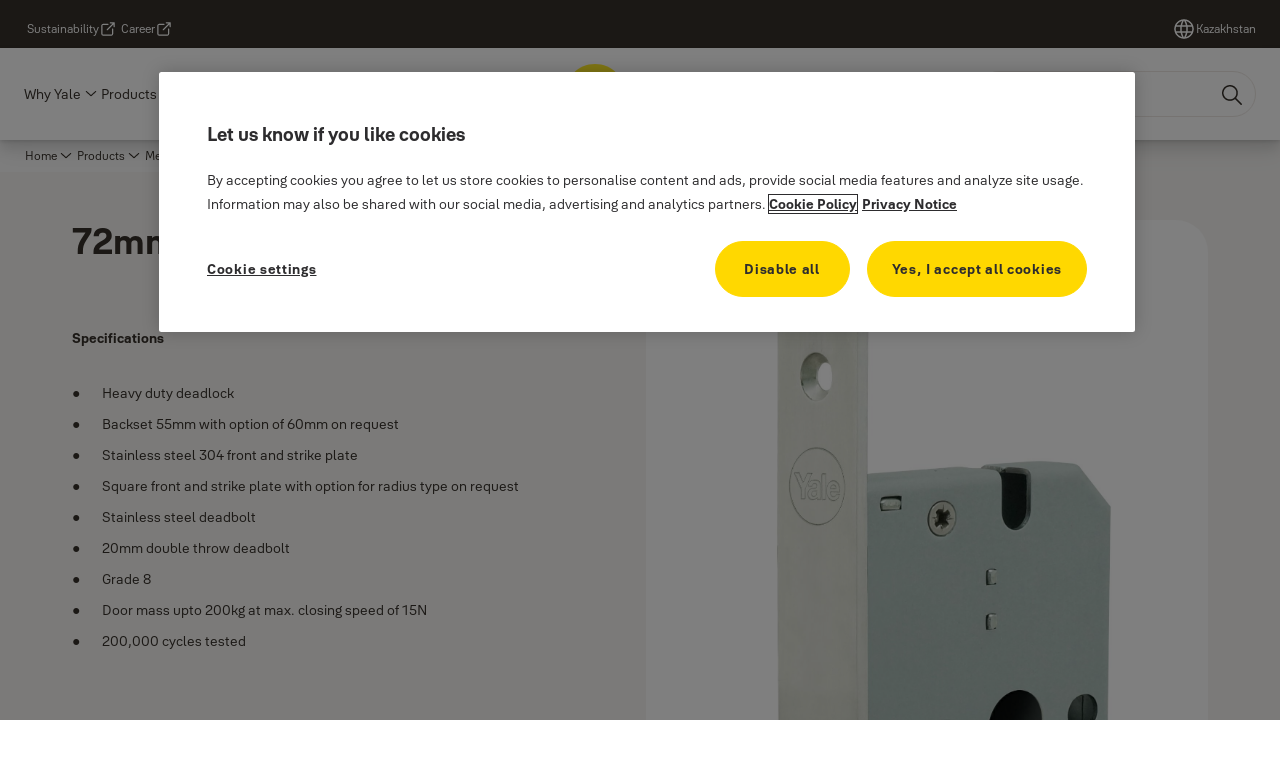

--- FILE ---
content_type: text/html; charset=utf-8
request_url: https://www.yalehome.com/kz/en/products/mechanical-range/mortice-locks/h-series/72mm-deadlock
body_size: 26018
content:
<!DOCTYPE html><html lang="en" class="navigation-header   dropdown full-width solid " style="--device-mobile: 360px; --device-mobile-lg: 576px; --device-tablet: 768px; --device-tablet-lg: 1024px; --device-laptop: 1280px; --device-laptop-lg: 1440px; --device-desktop: 1920px; --device-desktop-lg: 2560px; --grid-extended-max-width: 2288px; --topPaddingLocalizationBar: 0px; --vh: 7.32px;"><head>
  
  <meta name="viewport" content="width=device-width, initial-scale=1">

  <link rel="preconnect" href="https://gw-assets.assaabloy.com/">

  <meta charset="UTF-8">
  <link rel="icon" href="https://www.yalehome.com/logo/Yale_Logo_Primary_Small_RGB.ico">
  <title>72mm Deadlock | Yale</title>
  <meta property="version" content="aa94c5c">
  <meta property="og:type" content="website">
  <meta property="og:title" content="72mm Deadlock">
  
    <meta name="description" content="&lt;p&gt;&lt;p&gt;&lt;strong&gt;Specifications&lt;/strong&gt;&lt;/p&gt;&lt;ul&gt;&lt;li&gt;Heavy duty deadlock&lt;/li&gt;&lt;li&gt;Backset 55mm with option of 60mm on request&lt;/li&gt;&lt;li&gt;Stainless steel 304 front and strike plate&lt;/li&gt;&lt;li&gt;Square front and strike plate with option for radius type on request&lt;/li&gt;&lt;li&gt;Stainless steel deadbolt&lt;/li&gt;&lt;li&gt;20mm double throw deadbolt&amp;nbsp;&lt;/li&gt;&lt;li&gt;Grade 8&lt;/li&gt;&lt;li&gt;Door mass upto 200kg at max. closing speed of 15N&lt;/li&gt;&lt;li&gt;200,000 cycles tested&lt;/li&gt;&lt;/ul&gt;&lt;p&gt;&amp;nbsp;&lt;/p&gt;&lt;p&gt;&lt;strong&gt;Features:&lt;/strong&gt;&lt;/p&gt;&lt;ul&gt;&lt;li&gt;Tested to EN 12209:2003 - suitable for public doors&amp;nbsp;&lt;/li&gt;&lt;li&gt;CE certified - suitable for steel fire doors upto 200kg, 240 minutes for metal doors and 120 minutes for timber doors&lt;/li&gt;&lt;li&gt;Satin stainless steel finish&lt;/li&gt;&lt;li&gt;Reversible for left or right hand door&lt;/li&gt;&lt;/ul&gt;&lt;/p&gt;&lt;p&gt;&lt;/p&gt;&lt;p&gt;&lt;/p&gt;">
    <meta property="og:description" content="&lt;p&gt;&lt;p&gt;&lt;strong&gt;Specifications&lt;/strong&gt;&lt;/p&gt;&lt;ul&gt;&lt;li&gt;Heavy duty deadlock&lt;/li&gt;&lt;li&gt;Backset 55mm with option of 60mm on request&lt;/li&gt;&lt;li&gt;Stainless steel 304 front and strike plate&lt;/li&gt;&lt;li&gt;Square front and strike plate with option for radius type on request&lt;/li&gt;&lt;li&gt;Stainless steel deadbolt&lt;/li&gt;&lt;li&gt;20mm double throw deadbolt&amp;nbsp;&lt;/li&gt;&lt;li&gt;Grade 8&lt;/li&gt;&lt;li&gt;Door mass upto 200kg at max. closing speed of 15N&lt;/li&gt;&lt;li&gt;200,000 cycles tested&lt;/li&gt;&lt;/ul&gt;&lt;p&gt;&amp;nbsp;&lt;/p&gt;&lt;p&gt;&lt;strong&gt;Features:&lt;/strong&gt;&lt;/p&gt;&lt;ul&gt;&lt;li&gt;Tested to EN 12209:2003 - suitable for public doors&amp;nbsp;&lt;/li&gt;&lt;li&gt;CE certified - suitable for steel fire doors upto 200kg, 240 minutes for metal doors and 120 minutes for timber doors&lt;/li&gt;&lt;li&gt;Satin stainless steel finish&lt;/li&gt;&lt;li&gt;Reversible for left or right hand door&lt;/li&gt;&lt;/ul&gt;&lt;/p&gt;&lt;p&gt;&lt;/p&gt;&lt;p&gt;&lt;/p&gt;">
  
  <meta property="og:image" content="https://static-mpc.assaabloy.com/yalefile//Fetchfile.aspx?id=27813">
  
    <meta property="og:url" content="https://www.yalehome.com/kz/en/products/mechanical-range/mortice-locks/h-series/72mm-deadlock">
  
  
  <meta name="template" content="product-detail-page">
  
  
  
  
  
  <meta name="google-site-verification" content="1BOLW-IM4cuGb2aPYs57cxXmnGDNPYATRig89RLIJnE">

  
  <meta name="addsearch-custom-field" data-type="text" content="title=72mm Deadlock">
  <meta name="addsearch-custom-field" data-type="text" content="market_name=kz">
  <meta name="addsearch-custom-field" data-type="text" content="language_name=en">
  <meta name="addsearch-custom-field" data-type="text" content="content_category=product">
  

  
  
    <link rel="canonical" href="https://www.yalehome.com/kz/en/products/mechanical-range/mortice-locks/h-series/72mm-deadlock">
    
      <link rel="alternate" hreflang="en-kz" href="https://www.yalehome.com/kz/en/products/mechanical-range/mortice-locks/h-series/72mm-deadlock">
    
  


  
    
      <link rel="preload" as="image" fetchpriority="high" imagesrcset="https://static-mpc.assaabloy.com/yalefile//Fetchfile.aspx?id=27813" href="https://static-mpc.assaabloy.com/yalefile//Fetchfile.aspx?id=27813">
    
  

  
  
  <script async="" src="https://www.googletagmanager.com/gtm.js?id=GTM-P6G8W4L"></script><script async="" src="https://www.googletagmanager.com/gtm.js?id=GTM-WBWG4NJ"></script><script>
    if (!window.onecms) {
      window.onecms = {
        config: {
          site: {
            fadeInComponents: true,
            chinaSite: false,
            name: 'yalehome.com',
            market: 'kz',
            language: 'en',
            homePagePath: '/kz/en',
            translationsUrl: '/rest/api/v1/translations.json/kz/en',
            theme: 'assa-abloy-onecms.brand.theme.yale',
            enableSessionStorageCache: true,
            sessionStorageVersion: 1768816866805
          }
        },
        clientlibs: {}
      }
    }

    window.dataLayer = window.dataLayer || [];
    window.dataLayer.push({
  "googleAnalyticsTrackingId": "UA-17355825-1",
  "matomoSiteId": "290",
  "googleAnalytics4MeasurementId": "G-Z6BWGW4FTB",
  "matomoSiteIdMarket": "489",
  "siteDivision": "00"
});
    window.onecms.clientlibs.vendorJsUrl = '/etc.clientlibs/assa-abloy-onecms/clientlibs-generated/webcomponents/gw-group-vendor.lc-c8758d0d91f0aa762e74306bf63e44bf-lc.js';
    window.onecms.clientlibs.cookieBannerId = '0192424c-4a33-76ac-a412-13b5df5f3072';
    window.onecms.clientlibs.enableSentry = false;
    window.onecms.clientlibs.sentrySampleRate = '0.5';
    window.onecms.clientlibs.sentryTracesSampleRate = 0.1;
    window.onecms.clientlibs.environment = 'prod';
    window.onecms.clientlibs.isPublish = true;
    window.onecms.clientlibs.centralGtmContainerId = 'GTM-WBWG4NJ';
    window.onecms.clientlibs.featureFlagDivisionGtmPublish = true;
    window.onecms.clientlibs.divisionGtmContainerId = 'GTM-P6G8W4L';
    window.onecms.clientlibs.trackingEnabled = true;
    window.onecms.clientlibs.pageTracked = true;
    window.onecms.clientlibs.videoViewerScriptUrl = "https://gw-assets.assaabloy.com/s7viewers/html5/js/VideoViewer.js";
    window.onecms.clientlibs.interactiveImageScriptUrl = "https://gw-assets.assaabloy.com/s7viewers/html5/js/InteractiveImage.js";
  </script>
  

  
  
    
  
    <script defer="" src="/etc.clientlibs/assa-abloy-onecms/clientlibs/onecms-script-loader.lc-a0ba371bb76eda5838d458b576137ed7-lc.min.js"></script>

  

  
  
  

  
  

  
  
    <link rel="stylesheet" href="/etc.clientlibs/assa-abloy-onecms/clientlibs-generated/themes/global.lc-29ccfeae8fd9bff7620687abbcd84cc2-lc.min.css" type="text/css">
<link rel="stylesheet" href="/etc.clientlibs/assa-abloy-onecms/clientlibs-generated/themes/yale.lc-5f0a03ed75a37f8b991a1e66560bbed4-lc.min.css" type="text/css">

  


  <style>
    :root{
  --font-family-body:Yale Solis;--font-family-heading:Yale Solis;
}

  </style>
  <style>
    
  </style>
  


  
  
  
    <link rel="stylesheet" href="/etc.clientlibs/assa-abloy-onecms/components/structure/page/v1/page/clientlibs/header-offset-ssr-variables.lc-af567384b6afc7df0896c6eff7f36e56-lc.min.css" type="text/css">

  


  
  
    
  


  
  

  

  



  
    <link rel="stylesheet" href="/etc.clientlibs/assa-abloy-onecms/clientlibs/grid.lc-5334516a308a40e7dd7b3c7a8ae96960-lc.min.css" type="text/css">

  


  
    
    

    

    
    
    

  

  
  <script src="https://www.yalehome.com/static-content/gw_geo_na/gw_geo_na_0fc124a5b26673800ce35b0a972a7a004b4cd131.js" type="text/javascript">
</script>


  <script type="application/ld+json">
    {"@context":"https://schema.org","@type":"BreadcrumbList","itemListElement":[{"position":1,"@type":"ListItem","name":"Home","item":"https://www.yalehome.com/kz/en"},{"position":2,"@type":"ListItem","name":"Product proxy"}]}
  </script>
  
<script async="" src="/etc.clientlibs/assa-abloy-onecms/clientlibs-generated/webcomponents/gw-group-wc-dependencies/resources/_d.webcomponents-ce.js"></script><script async="" src="/etc.clientlibs/assa-abloy-onecms/clientlibs-generated/webcomponents/gw-group-wc-dependencies/resources/_e.custom-elements-es5-adapter.js"></script><style data-styled="active" data-styled-version="5.3.6"></style><style data-styled="active" data-styled-version="5.3.6"></style><style data-styled="active" data-styled-version="5.3.6"></style><style data-styled="active" data-styled-version="5.3.6"></style><style data-styled="active" data-styled-version="5.3.6"></style></head>
<body class="product-detail-page page basicpage aa-light-theme" id="product-detail-page-6d12003e4d" data-theme="light">



  




  



  


    
        
            <div class="toast gw-group-toast">

<gw-group-toast id="gw-group-toast-7169e79b5a" data-client-lib="/etc.clientlibs/assa-abloy-onecms/clientlibs-generated/webcomponents/gw-group-toast.lc-187d3936fc18dfe367e4db98bd23bfa1-lc.js"><div data-addsearch="exclude" aria-disabled="true" aria-label="" class="styles__Toast-sc-6j63c8-1 jFzVqZ toast-message-wrapper"><div data-addsearch="exclude" class="styles__Text-sc-6j63c8-0 bVYyKt label-sm"></div></div></gw-group-toast>


</div>

        
    
        
            <div class="header header-includer"><div class="site-header">
  <div class="site-header--nav-bar">
  



  <gw-group-nav-header data-client-lib="/etc.clientlibs/assa-abloy-onecms/clientlibs-generated/webcomponents/gw-group-nav-header.lc-1d92492a3819d9c9ef5f46563e374d3d-lc.js" content="[base64]/[base64]"><header class="styles__Header-sc-z2fkzf-4 gFclYc"><div id="a11y-skip-link" tabindex="0"><a href="#a11y-skip-link-target" class="styles__SkipLink-sc-z2fkzf-3 gsFJOs">jumpToMainContent</a></div><section class="styles__Topbar-sc-1hzxovh-1 eTryn topbar"></section><div class="styles__Wrapper-sc-z2fkzf-0 gRutnU"><section class="styles__PrimaryNavigation-sc-z2fkzf-1 dEmSaK primary-navigation"><div class="styles__Navigation-sc-x3fycp-0 bWUyaF nav-bar__navigation"><div class="styles__Menu-sc-x3fycp-1 gjkLMg"><button id="gw-group-nav-menu" aria-expanded="false" tabindex="0" class="styles__HamburgerButton-sc-gappku-0 hzYBsL hamburger-menu-button label-md" aria-haspopup="true" aria-controls="hamburger-menu"><div class="styles__HamburgerIcon-sc-gappku-2 iehzkx  hamburger-menu-button" role="presentation"><span class="hamburger-menu-button"></span><span class="hamburger-menu-button"></span><span class="hamburger-menu-button"></span></div><label class="styles__MenuLabel-sc-gappku-1 keTNqZ hamburger-menu-button sr-only">Menu</label></button><nav aria-label="Main menu" class="styles__TopNavigation-sc-khrlvi-1 ksMHTH"></nav></div><div hidden="" style="position: absolute; pointer-events: none; z-index: 999; opacity: 0; transform: translateY(-16px); overflow: initial;"><div id="hamburger-menu" class="styles__HamburgerMenu-sc-1k5lid8-0 fGXaOn"><nav aria-labelledby="gw-group-nav-menu" class="styles__HamburgerNavigation-sc-1k5lid8-1 gblgCQ"><div class="styles__MobileNavigation-sc-1krcsdf-0 iVcejX"><div id="mobile-subnavigation-menu-e8ced447c2" class="styles__SubNavigation-sc-1m33sy9-0 kyWyHs"><div class="button aem-ie__cta"><button class="styles__Button-sc-18sij4a-0 bMXnuW styles__BackButton-sc-1m33sy9-1 jIUdFH label-lg" aria-label="Return" id="dcebd542-e5fc-424f-b2c1-16be73ce5f1d" role="button" data-variant="default"><svg role="presentation" class="styles__Icon-sc-1u0rbjk-0 fivoSa leading-icon external " width="24" height="24" viewBox="0 0 24 24" fill="none" xmlns="http://www.w3.org/2000/svg"><path d="M13.0323 19.0001C12.8361 19.0001 12.64 18.9275 12.4852 18.7719C12.1858 18.4711 12.1858 17.9732 12.4852 17.6724L17.3574 12.7767H4.77419C4.35097 12.7767 4 12.424 4 11.9988C4 11.5735 4.35097 11.2208 4.77419 11.2208H17.3574L12.4852 6.32512C12.1858 6.02432 12.1858 5.52645 12.4852 5.22566C12.7845 4.92486 13.28 4.92486 13.5794 5.22566L19.7729 11.449C19.8452 11.5216 19.9071 11.6046 19.9381 11.698C19.9794 11.7913 20 11.895 20 11.9988C20 12.1025 19.9794 12.2062 19.9381 12.2996C19.8968 12.3929 19.8452 12.4759 19.7729 12.5485L13.5794 18.7719C13.4245 18.9275 13.2284 19.0001 13.0323 19.0001Z" fill="#1A1A1A"></path></svg><span id="8c50fd6a-7b76-4155-8d43-f06f59391c6d" class="styles__Label-sc-18sij4a-1 jKMGzI styles__BackButton-sc-1m33sy9-1 jIUdFH label-lg ">Return</span></button></div><div class="styles__Menu-sc-1m33sy9-2 hpOFDI"><nav class="styles__TreeNavigation-sc-16eevtj-0 cpUXTX"><ul class="styles__List-sc-16eevtj-1 eJajLR"><li class="styles__ListItem-sc-16eevtj-2 jdnPIG"><div class="button aem-ie__cta"><a class="styles__Button-sc-18sij4a-0 hSUEYJ label-md" aria-label="Yale Access Range " id="e5c16a87-71aa-4971-97fc-b0e024f2573e" role="link" href="https://www.yalehome.com/kz/en/products/yale-access-range" target="_self" rel="" tabindex="0" data-variant="text"><span id="cab61b22-a79c-44de-b205-206e1bcc9bf8" class="styles__Label-sc-18sij4a-1 fcDSKM label-md ">Yale Access Range </span><svg role="presentation" class="styles__Icon-sc-1u0rbjk-0 fivoSa  " width="24" height="24" viewBox="0 0 24 24" fill="none" xmlns="http://www.w3.org/2000/svg"><path d="M13.0323 19.0001C12.8361 19.0001 12.64 18.9275 12.4852 18.7719C12.1858 18.4711 12.1858 17.9732 12.4852 17.6724L17.3574 12.7767H4.77419C4.35097 12.7767 4 12.424 4 11.9988C4 11.5735 4.35097 11.2208 4.77419 11.2208H17.3574L12.4852 6.32512C12.1858 6.02432 12.1858 5.52645 12.4852 5.22566C12.7845 4.92486 13.28 4.92486 13.5794 5.22566L19.7729 11.449C19.8452 11.5216 19.9071 11.6046 19.9381 11.698C19.9794 11.7913 20 11.895 20 11.9988C20 12.1025 19.9794 12.2062 19.9381 12.2996C19.8968 12.3929 19.8452 12.4759 19.7729 12.5485L13.5794 18.7719C13.4245 18.9275 13.2284 19.0001 13.0323 19.0001Z" fill="#1A1A1A"></path></svg></a></div></li><li class="styles__ListItem-sc-16eevtj-2 jdnPIG"><div class="button aem-ie__cta"><a class="styles__Button-sc-18sij4a-0 hSUEYJ label-md" aria-label="Smart Living Range" id="ddc41b13-61af-4b92-aca6-82b29bb07f5d" role="link" href="https://www.yalehome.com/kz/en/products/smart-living-range" target="_self" rel="" tabindex="0" data-variant="text"><span id="9f5443ea-b9db-4ae3-89b0-634372b31641" class="styles__Label-sc-18sij4a-1 fcDSKM label-md ">Smart Living Range</span><svg role="presentation" class="styles__Icon-sc-1u0rbjk-0 fivoSa  " width="24" height="24" viewBox="0 0 24 24" fill="none" xmlns="http://www.w3.org/2000/svg"><path d="M13.0323 19.0001C12.8361 19.0001 12.64 18.9275 12.4852 18.7719C12.1858 18.4711 12.1858 17.9732 12.4852 17.6724L17.3574 12.7767H4.77419C4.35097 12.7767 4 12.424 4 11.9988C4 11.5735 4.35097 11.2208 4.77419 11.2208H17.3574L12.4852 6.32512C12.1858 6.02432 12.1858 5.52645 12.4852 5.22566C12.7845 4.92486 13.28 4.92486 13.5794 5.22566L19.7729 11.449C19.8452 11.5216 19.9071 11.6046 19.9381 11.698C19.9794 11.7913 20 11.895 20 11.9988C20 12.1025 19.9794 12.2062 19.9381 12.2996C19.8968 12.3929 19.8452 12.4759 19.7729 12.5485L13.5794 18.7719C13.4245 18.9275 13.2284 19.0001 13.0323 19.0001Z" fill="#1A1A1A"></path></svg></a></div></li><li class="styles__ListItem-sc-16eevtj-2 iDNwMC"><div class="button aem-ie__cta"><a class="styles__Button-sc-18sij4a-0 hSUEYJ label-md" aria-label="Mechanical Range" id="b7f59824-f78a-4f58-a7db-e89768395520" role="link" href="https://www.yalehome.com/kz/en/products/mechanical-range" target="_self" rel="" tabindex="0" data-variant="text"><span id="f008da41-ba24-4923-93a6-e6bb614c1c15" class="styles__Label-sc-18sij4a-1 fcDSKM label-md ">Mechanical Range</span><svg role="presentation" class="styles__Icon-sc-1u0rbjk-0 fivoSa  " width="24" height="24" viewBox="0 0 24 24" fill="none" xmlns="http://www.w3.org/2000/svg"><path d="M13.0323 19.0001C12.8361 19.0001 12.64 18.9275 12.4852 18.7719C12.1858 18.4711 12.1858 17.9732 12.4852 17.6724L17.3574 12.7767H4.77419C4.35097 12.7767 4 12.424 4 11.9988C4 11.5735 4.35097 11.2208 4.77419 11.2208H17.3574L12.4852 6.32512C12.1858 6.02432 12.1858 5.52645 12.4852 5.22566C12.7845 4.92486 13.28 4.92486 13.5794 5.22566L19.7729 11.449C19.8452 11.5216 19.9071 11.6046 19.9381 11.698C19.9794 11.7913 20 11.895 20 11.9988C20 12.1025 19.9794 12.2062 19.9381 12.2996C19.8968 12.3929 19.8452 12.4759 19.7729 12.5485L13.5794 18.7719C13.4245 18.9275 13.2284 19.0001 13.0323 19.0001Z" fill="#1A1A1A"></path></svg></a></div></li></ul></nav></div></div></div></nav></div></div></div><div class="styles__Logotype-sc-hktp9h-0 jmZgQt"><div class="styles__ImageWrapper-sc-h9y1a8-0 eeKpvr"><a href="https://www.yalehome.com/kz/en" id="page-logo"><div class="styles__Image-sc-h9y1a8-1 gyRPfV"><picture class="styles__FullPicture-sc-h9y1a8-3 jfRrWj"><img id="page-logo" src="https://gw-assets.assaabloy.com/is/content/assaabloy/yale-logo-6?wid=undefined&amp;hei=undefined" srcset="" alt="Yale" loading="lazy" sizes="(min-width: 1024px) 33vw, 50vw" width="auto" height="auto" aria-label="yalehome.com Home" class="styles__FullImage-sc-h9y1a8-2 OmrEl"></picture></div></a></div></div><div class="styles__RightSideWrapper-sc-z2fkzf-2 dsQtJS"><div class="styles__SearchBar-sc-shxt5d-5 dViMtp"><div class="styles__InputWrapper-sc-shxt5d-0 hqjvkO"><form role="search" class="styles__SearchBarInput-sc-shxt5d-4 erlPwq"><input type="search" placeholder="Search" aria-label="Search this site" name="search-bar-input" role="combobox" aria-controls="search-results" aria-expanded="false" class="styles__InputText-sc-shxt5d-3 bKrByQ" value=""><button class="styles__SearchIcon-sc-shxt5d-1 jHQpMW magnifying-glas" aria-label="Search" type="button"><svg role="presentation" class="styles__Icon-sc-1u0rbjk-0 fivoSa" width="24" height="24" viewBox="0 0 24 24" fill="none" xmlns="http://www.w3.org/2000/svg"><path d="M21.7668 20.6874L16.0766 14.9962C16.579 14.3912 16.9789 13.7144 17.2762 12.9864C17.676 12.0224 17.8811 10.997 17.8811 9.94078C17.8811 8.88458 17.676 7.86939 17.2762 6.89522C16.8763 5.92105 16.2919 5.05967 15.5538 4.32135C14.8156 3.58303 13.9441 2.99853 12.9804 2.59861C11.0529 1.79876 8.8384 1.79876 6.90068 2.60886C5.92669 3.00879 5.06549 3.59329 4.32731 4.33161C3.58913 5.06993 3.00474 5.94156 2.6049 6.90547C2.20505 7.87964 2 8.89483 2 9.95104C2 11.0072 2.20505 12.0224 2.6049 12.9966C3.00474 13.9708 3.58913 14.8321 4.32731 15.5705C5.06549 16.3088 5.93695 16.8933 6.90068 17.2932C7.86441 17.6931 8.88966 17.8982 9.94566 17.8982C11.0017 17.8982 12.0167 17.6931 12.9906 17.2932C13.7186 16.9856 14.3952 16.5857 15.0001 16.0832L20.6902 21.7744C20.844 21.9282 21.0388 22 21.2336 22C21.4284 22 21.6232 21.9282 21.777 21.7744C22.0743 21.477 22.0743 20.9848 21.777 20.6874H21.7668ZM12.396 15.8678C10.8376 16.5139 9.0537 16.5139 7.49532 15.8678C6.71613 15.5397 6.01897 15.0783 5.41407 14.4835C4.80918 13.8887 4.34781 13.1914 4.02999 12.4018C3.70191 11.6225 3.53787 10.7919 3.53787 9.95104C3.53787 9.11018 3.70191 8.27957 4.02999 7.50023C4.35807 6.72089 4.81943 6.02359 5.41407 5.41858C6.00871 4.81357 6.71613 4.35212 7.49532 4.03423C8.27451 3.70609 9.10496 3.54202 9.94566 3.54202C10.7864 3.54202 11.6168 3.70609 12.396 4.03423C13.1752 4.36237 13.8724 4.82382 14.4773 5.42883C15.0719 6.02359 15.5435 6.72089 15.8716 7.51048C16.1997 8.28982 16.3637 9.11018 16.3637 9.96129C16.3637 10.8124 16.1997 11.6328 15.8716 12.4121C15.5435 13.1914 15.0821 13.8887 14.4875 14.4938C13.8929 15.0885 13.1957 15.5602 12.4063 15.8884L12.396 15.8678Z" fill="#1A1A1A"></path></svg></button><button aria-label="Reset search field" type="button" class="styles__ClearButton-sc-shxt5d-2 gJQJgT"><svg role="presentation" class="styles__Icon-sc-1u0rbjk-0 fivoSa" width="24" height="24" viewBox="0 0 24 24" fill="none" xmlns="http://www.w3.org/2000/svg"><path d="M18.0582 18.9744C17.8545 18.9744 17.6509 18.8718 17.5491 18.7692L11.9491 13.1282L6.34909 18.7692C6.04364 19.0769 5.53455 19.0769 5.22909 18.7692C4.92364 18.4615 4.92364 17.9487 5.22909 17.641L10.8291 12L5.33091 6.35897C5.02545 6.05128 5.02545 5.53846 5.33091 5.23077C5.63636 4.92308 6.14545 4.92308 6.45091 5.23077L12.0509 10.8718L17.6509 5.23077C17.9564 4.92308 18.4655 4.92308 18.7709 5.23077C19.0764 5.53846 19.0764 6.05128 18.7709 6.35897L13.0691 12L18.6691 17.641C18.9745 17.9487 18.9745 18.4615 18.6691 18.7692C18.4655 18.8718 18.2618 18.9744 18.0582 18.9744Z" fill="#1A1A1A"></path></svg></button></form></div></div></div></section><nav aria-label="Breadcrumbs"><ul class="styles__Breadcrumbs-sc-l06ea9-0 fYQOxL"><li class="styles__BreadCrumb-sc-l06ea9-1 bSvCNm"><div class="button aem-ie__cta"><a class="styles__Button-sc-18sij4a-0 hSqJBv label-sm" aria-label="Mortice Locks" id="89cf681e-6fef-41d3-8503-b30a56cbe9d5" role="link" href="https://www.yalehome.com/kz/en/products/mechanical-range/mortice-locks" target="_self" rel="" data-variant="text"><span id="0f2bad33-b2b0-4c5a-becc-56945ae3bc32" class="styles__Label-sc-18sij4a-1 fcDSKM label-sm ">Mortice Locks</span><svg role="presentation" class="styles__Icon-sc-1u0rbjk-0 fivoSa chevron  " width="24" height="24" viewBox="0 0 24 24" fill="none" xmlns="http://www.w3.org/2000/svg"><path d="M12 15C12.1971 15 12.3942 14.9346 12.5498 14.7946L18.7744 9.19273C19.0752 8.92197 19.0752 8.47382 18.7744 8.20307C18.4735 7.93231 17.9755 7.93231 17.6747 8.20307L12 13.3101L6.32531 8.20307C6.02445 7.93231 5.52649 7.93231 5.22564 8.20307C4.92479 8.47382 4.92479 8.92197 5.22564 9.19273L11.4502 14.7946C11.6058 14.9346 11.8029 15 12 15Z" fill="#1A1A1A"></path></svg></a></div></li><li class="styles__BreadCrumb-sc-l06ea9-1 bSvCNm"><div class="button aem-ie__cta"><span class="styles__Button-sc-18sij4a-0 hSqJBv label-sm" aria-label="H Series" id="0dfccab6-be10-4098-a120-fcb1b16206ab" role="button" aria-current="page" data-variant="text"><span id="5ce6d113-bd57-4a2a-8f4d-66ecdf2015c3" class="styles__Label-sc-18sij4a-1 fcDSKM label-sm ">H Series</span><svg role="presentation" class="styles__Icon-sc-1u0rbjk-0 fivoSa chevron external " width="24" height="24" viewBox="0 0 24 24" fill="none" xmlns="http://www.w3.org/2000/svg"><path d="M12 15C12.1971 15 12.3942 14.9346 12.5498 14.7946L18.7744 9.19273C19.0752 8.92197 19.0752 8.47382 18.7744 8.20307C18.4735 7.93231 17.9755 7.93231 17.6747 8.20307L12 13.3101L6.32531 8.20307C6.02445 7.93231 5.52649 7.93231 5.22564 8.20307C4.92479 8.47382 4.92479 8.92197 5.22564 9.19273L11.4502 14.7946C11.6058 14.9346 11.8029 15 12 15Z" fill="#1A1A1A"></path></svg></span></div></li></ul></nav></div></header></gw-group-nav-header>
  




</div>




</div>
</div>

        
    
        
    
        
    
        
    
    <main>
        
            
        
            
        
            
                <div class="herogrid responsivegrid">


<div class="aem-Grid aem-Grid--12 aem-Grid--default--12 ">
    
    <div class="server-side-hero-gallery theme-alt-2 aem-GridColumn aem-GridColumn--default--12">





  
  
  
  
  
  
  
  
  
  
  

  
  
  
  
  
  
  

  
  
  
  

  
  
  
  

  
  
  
  
  
  
  
  
  
  
  
  
  
  
  
  
  

  

  <section id="server-side-hero-gallery-4d3e023b7f" data-uses-dm-video="no" class="hero-gallery hero-gallery--withMedia  hero-gallery--theme-alternative">
    <div class="hero-gallery__container">
      <div class="hero-gallery__title-container">
        <h1 class="hero-gallery__title">
          <span>72mm Deadlock</span>
        </h1>
        
      </div>
      <div class="hero-gallery__content false">
        <div class="hero-gallery__text-container">
          <div class="hero-gallery__text js-hero-gallery-text overflows" id="hero-gallery-text">
            <p></p><p><strong>Specifications</strong></p><ul><li>Heavy duty deadlock</li><li>Backset 55mm with option of 60mm on request</li><li>Stainless steel 304 front and strike plate</li><li>Square front and strike plate with option for radius type on request</li><li>Stainless steel deadbolt</li><li>20mm double throw deadbolt&nbsp;</li><li>Grade 8</li><li>Door mass upto 200kg at max. closing speed of 15N</li><li>200,000 cycles tested</li></ul><p>&nbsp;</p><p><strong>Features:</strong></p><ul><li>Tested to EN 12209:2003 - suitable for public doors&nbsp;</li><li>CE certified - suitable for steel fire doors upto 200kg, 240 minutes for metal doors and 120 minutes for timber doors</li><li>Satin stainless steel finish</li><li>Reversible for left or right hand door</li></ul><p></p><p></p><p></p> 
          </div>
          <button class="hero-gallery__show-more-less js-hero-gallery-show-more-less" data-show-more-text="Show more" data-show-less-text="Show less" aria-expanded="false" aria-controls="hero-gallery-text">
            Show more
          </button>
        </div>
        
        
      </div>
      <div class="hero-gallery__image-gallery-container image-gallery">
        <div role="presentation" class="hero-gallery__main-media-container aspect-ratio--original false">
          <figure aria-live="polite" class="js-image-container aspect-ratio--1-1" style="display: flex;">
            <picture>
              
                
              
              <img class="image-gallery__main-image" src="https://static-mpc.assaabloy.com/yalefile//Fetchfile.aspx?id=27813" loading="eager" aria-label="No description" data-onloadanimationattached="true">
              
            </picture>
            <figcaption></figcaption>
          </figure>
          <div class="hero-gallery__video-gallery-container js-external-video-container aspect-ratio--1-1" style="display: none;">
            <div class="hero-gallery__video-placeholder js-external-video-placeholder" aria-live="polite" style="display: none;">
              <svg width="60" height="43">
                <path d="M58.8359 7.83907C58.5433 6.25373 57.7541 4.80266 56.5823 3.69552C55.4105 2.58838 53.9168 1.88263 52.3175 1.68039C52.3175 1.68039 40.1694 0.791534 30.4551 0.791534C20.4022 0.791534 8.16929 1.74394 8.16929 1.74394C6.54564 1.93909 5.02106 2.62843 3.80214 3.71864C2.58322 4.80885 1.72891 6.24716 1.35453 7.83907C0.52085 12.4502 0.0677922 17.1221 0 21.8074C0.0506034 26.4674 0.404083 31.1192 1.0582 35.7334C1.36568 37.3245 2.17106 38.7765 3.35804 39.8798C4.54501 40.9831 6.05208 41.6804 7.66137 41.8709C7.66137 41.8709 20.3598 42.8233 30.4551 42.8233C40.1694 42.8233 52.3175 41.9344 52.3175 41.9344C53.9262 41.7515 55.4343 41.0595 56.6221 39.9592C57.8099 38.859 58.6153 37.408 58.9206 35.818C60.3598 26.533 60.3598 17.0818 58.9206 7.79683L58.8359 7.83907ZM23.8731 30.9291V12.8339L39.5343 21.8708L23.8731 30.9291Z" fill="#C4C4C4"></path>
              </svg>
            </div>
          </div>
          <div class="hero-gallery__video-gallery-container hero-gallery__video-gallery-container--dynamic-media js-dm-video-container aspect-ratio--1-1" id="js-id-dm-video-container" aria-live="polite" style="display: none;">
            <svg role="presentation" width="24" height="24" viewBox="0 0 24 24" fill="none" xmlns="http://www.w3.org/2000/svg">
              <path d="M4 3.99998V20C3.99995 20.1779 4.04737 20.3526 4.13738 20.5061C4.22739 20.6596 4.35672 20.7863 4.51202 20.8731C4.66733 20.9599 4.84299 21.0038 5.02088 21C5.19878 20.9963 5.37245 20.9452 5.524 20.852L18.524 12.852C18.6696 12.7625 18.7898 12.6372 18.8733 12.4881C18.9567 12.3389 19.0005 12.1709 19.0005 12C19.0005 11.8291 18.9567 11.661 18.8733 11.5119C18.7898 11.3627 18.6696 11.2374 18.524 11.148L5.524 3.14798C5.37245 3.05474 5.19878 3.00363 5.02088 2.99991C4.84299 2.9962 4.66733 3.04001 4.51202 3.12684C4.35672 3.21366 4.22739 3.34035 4.13738 3.49384C4.04737 3.64733 3.99995 3.82205 4 3.99998Z" fill="#1A1A1A"></path>
            </svg>
          </div>
        </div>
        <div class="image-gallery__controls js-image-gallery-controls hidden">
          <button tabindex="-1" class="disabled image-gallery__control-icon image-gallery__control-icon--prev js-image-gallery-prev">
            <svg role="presentation" width="24" height="24" viewBox="0 0 24 24" fill="none" xmlns="http://www.w3.org/2000/svg">
              <path d="M12 15C12.1971 15 12.3942 14.9346 12.5498 14.7946L18.7744 9.19273C19.0752 8.92197 19.0752 8.47382 18.7744 8.20307C18.4735 7.93231 17.9755 7.93231 17.6747 8.20307L12 13.3101L6.32531 8.20307C6.02445 7.93231 5.52649 7.93231 5.22564 8.20307C4.92479 8.47382 4.92479 8.92197 5.22564 9.19273L11.4502 14.7946C11.6058 14.9346 11.8029 15 12 15Z" fill="#1A1A1A"></path>
            </svg>
          </button>
          <button tabindex="-1" class="image-gallery__control-icon image-gallery__control-icon--next js-image-gallery-next">
            <svg role="presentation" width="24" height="24" viewBox="0 0 24 24" fill="none" xmlns="http://www.w3.org/2000/svg">
              <path d="M12 15C12.1971 15 12.3942 14.9346 12.5498 14.7946L18.7744 9.19273C19.0752 8.92197 19.0752 8.47382 18.7744 8.20307C18.4735 7.93231 17.9755 7.93231 17.6747 8.20307L12 13.3101L6.32531 8.20307C6.02445 7.93231 5.52649 7.93231 5.22564 8.20307C4.92479 8.47382 4.92479 8.92197 5.22564 9.19273L11.4502 14.7946C11.6058 14.9346 11.8029 15 12 15Z" fill="#1A1A1A"></path>
            </svg>
          </button>
        </div>
        <ul class="image-gallery__thumbnails js-image-gallery-thumbnails false" style="--active-thumbnail-left: 5px; --active-thumbnail-width: 113px;">
          <li class="image-gallery__thumbnail active" data-type="image" data-srcset="PHNvdXJjZSBzcmNzZXQ9Imh0dHBzOi8vc3RhdGljLW1wYy5hc3NhYWJsb3kuY29tL3lhbGVmaWxlLy9GZXRjaGZpbGUuYXNweD9pZD0yNzgxMyIgbWVkaWE9IiI+XHJcbg==">
            <button class="image-gallery__thumbnail-button" aria-current="true" tabindex="0">
              <picture>
                
                <img src="https://static-mpc.assaabloy.com/yalefile//Fetchfile.aspx?id=27813" alt="Image: No description">
              </picture>
            </button>
          </li>
          
          
        
          <li class="image-gallery__thumbnail false" data-type="image" data-srcset="PHNvdXJjZSBzcmNzZXQ9Imh0dHBzOi8vc3RhdGljLW1wYy5hc3NhYWJsb3kuY29tL3lhbGVmaWxlLy9GZXRjaGZpbGUuYXNweD9pZD0yNTUwNCIgbWVkaWE9IiI+XHJcbg==">
            <button class="image-gallery__thumbnail-button" aria-current="false" tabindex="-1">
              <picture>
                
                <img src="https://static-mpc.assaabloy.com/yalefile//Fetchfile.aspx?id=25504" alt="Image: No description">
              </picture>
            </button>
          </li>
          
          
        </ul>
      </div>
    </div>
  </section>

  
  <div class="consent-modal__overlay js-consent-modal-overlay hidden">
    <div class="consent-modal__content js-consent-modal-content">
      <button class="consent-modal__close-btn js-close-btn">
        <svg role="presentation" class="styles__Icon-sc-1u0rbjk-0 jbvmdd" width="24" height="24" viewBox="0 0 24 24" fill="none" xmlns="http://www.w3.org/2000/svg">
          <path d="M18.0582 18.9744C17.8545 18.9744 17.6509 18.8718 17.5491 18.7692L11.9491 13.1282L6.34909 18.7692C6.04364 19.0769 5.53455 19.0769 5.22909 18.7692C4.92364 18.4615 4.92364 17.9487 5.22909 17.641L10.8291 12L5.33091 6.35897C5.02545 6.05128 5.02545 5.53846 5.33091 5.23077C5.63636 4.92308 6.14545 4.92308 6.45091 5.23077L12.0509 10.8718L17.6509 5.23077C17.9564 4.92308 18.4655 4.92308 18.7709 5.23077C19.0764 5.53846 19.0764 6.05128 18.7709 6.35897L13.0691 12L18.6691 17.641C18.9745 17.9487 18.9745 18.4615 18.6691 18.7692C18.4655 18.8718 18.2618 18.9744 18.0582 18.9744Z" fill="#1A1A1A"></path>
        </svg>
      </button>
      <div class="consent-modal__body">
        <h2 class="consent-modal__title heading-sm">
          Cookie consent
        </h2>
        <p class="consent-modal__text richtext_innerWrapper">
          This video is hosted by YouTube. By showing the external content you accept the <a href="https://www.youtube.com/static?template=terms" target="_blank" data-isinternal="false" rel="noopener noreferrer">terms and conditions
  <svg class="styles__Icon-sc-1u0rbjk-0 jbvmdd external" role="presentation" width="24" height="24" viewBox="0 0 24 24" fill="currentColor" xmlns="http://www.w3.org/2000/svg">
    <path d="M16.1217 21H5.83016C5.07888 21 4.36877 20.7019 3.83361 20.1674C3.29845 19.6328 3 18.9235 3 18.1731V7.89324C3 7.14281 3.29845 6.4335 3.83361 5.89895C4.36877 5.3644 5.07888 5.06628 5.83016 5.06628H12.0051C12.427 5.06628 12.7769 5.4158 12.7769 5.83727C12.7769 6.25874 12.427 6.60826 12.0051 6.60826H5.83016C5.49054 6.60826 5.16121 6.7419 4.92451 6.98861C4.6878 7.23533 4.54372 7.554 4.54372 7.89324V18.1731C4.54372 18.5123 4.67751 18.8413 4.92451 19.0777C5.1715 19.3141 5.49054 19.4581 5.83016 19.4581H16.1217C16.4613 19.4581 16.7906 19.3244 17.0273 19.0777C17.264 18.831 17.4081 18.5123 17.4081 18.1731V12.0052C17.4081 11.5837 17.758 11.2342 18.18 11.2342C18.6019 11.2342 18.9518 11.5837 18.9518 12.0052V18.1731C18.9518 18.9235 18.6534 19.6328 18.1182 20.1674C17.583 20.7019 16.8729 21 16.1217 21Z"></path>
    <path d="M20.9483 3.48315C20.866 3.29812 20.7219 3.14392 20.5264 3.06168C20.4338 3.02056 20.3308 3 20.2279 3H15.0822C14.6602 3 14.3103 3.34951 14.3103 3.77099C14.3103 4.19246 14.6602 4.54198 15.0822 4.54198H18.3652L10.4201 12.478C10.1217 12.7761 10.1217 13.2696 10.4201 13.5677C10.5745 13.7219 10.77 13.7938 10.9656 13.7938C11.1611 13.7938 11.3567 13.7219 11.511 13.5677L19.4561 5.63164V8.9109C19.4561 9.33238 19.806 9.68189 20.2279 9.68189C20.6499 9.68189 20.9998 9.33238 20.9998 8.9109V3.78127C20.9998 3.67847 20.9792 3.58595 20.938 3.48315H20.9483Z"></path>
  </svg></a> of
          www.youtube.com.
        </p>

        <button class="consent-modal__btn-primary js-submit-btn">
          <span>Show external content</span>
        </button>
        <div class="consent-modal__input-container">
          <label class="label">
            <input type="checkbox" readonly="" id="consent-modal-checkbox" tabindex="-1">
            <span class="consent-modal__checkmark checkmark js-consent-checkbox" tabindex="0">
              <svg class="js-checkbox-icon hidden" width="17" height="17" viewBox="0 0 12 8" fill="none" xmlns="http://www.w3.org/2000/svg" role="presentation">
                    <path d="M1.5 4.00098L4.5 7.00098L7.5 4.00098L10.5 1.00098" stroke="var(--color-accent)" stroke-width="2" stroke-linecap="round" stroke-linejoin="round">
                    </path>
              </svg>
            </span>
            <p class="label-sm">Remember my choice*</p>
          </label>
          <p class="consent-modal__text-disclaimer">
            *Your choice will be saved in a cookie until you have closed your browser.
          </p>
        </div>
      </div>
      <div class="consent-modal__footer"></div>
    </div>
  </div>

  
          <span class="metadata" style="display:none;" tabindex="-1" aria-hidden="true" data-client-lib="/etc.clientlibs/assa-abloy-onecms/components/content/server-side-hero-gallery/v1/server-side-hero-gallery/clientlibs/modal.lc-8e0ed3b9edb62ccc238cd3b8a96c3932-lc.js">
          </span>
  
  

  
    
  
    <link rel="stylesheet" href="/etc.clientlibs/assa-abloy-onecms/components/content/server-side-hero-gallery/v1/server-side-hero-gallery/clientlibs/modal.lc-ab2bb5d63bd8532d591fd01f69bc8dba-lc.min.css" type="text/css">

  

  



  
    <span class="metadata" style="display: none" tabindex="-1" aria-hidden="true" data-client-lib="/etc.clientlibs/assa-abloy-onecms/components/content/server-side-hero-gallery/v1/server-side-hero-gallery/clientlibs/gallery.lc-8a30107d9dcb3f8b9da58089856c3332-lc.js">
    </span>
  

  

  
    <span class="metadata" style="display: none" tabindex="-1" aria-hidden="true" data-client-lib="/etc.clientlibs/assa-abloy-onecms/components/content/webcomponents/gw-group-hero/v1/gw-group-hero/clientlibs/scripts/validate-image-alt.lc-19c6a542379440c8aeae98f51c450728-lc.js">
    </span>
  



  


  



  
  
    <link rel="stylesheet" href="/etc.clientlibs/assa-abloy-onecms/components/content/server-side-hero-gallery/v1/server-side-hero-gallery/clientlibs/gallery.lc-28b0a540dc754fd42265cad5fde63466-lc.min.css" type="text/css">

  






      <span class="metadata" style="display:none;" tabindex="-1" aria-hidden="true" data-client-lib="/etc.clientlibs/assa-abloy-onecms/components/content/webcomponents/gw-group-hero/v1/gw-group-hero/clientlibs/scripts/internal-links-attribute.lc-9336e9ca0f4ee8444795ebaa2f5019e9-lc.js">
      </span>

</div>

    
</div>
</div>

            
        
            
                <div class="responsivegrid">


<div class="aem-Grid aem-Grid--12 aem-Grid--default--12 ">
    
    <div class="gw-group-banner-product-autofill background-white aem-GridColumn aem-GridColumn--default--12">






</div>
<div class="gw-group-features-cards-product-autofill style-2 bottom-white aem-GridColumn aem-GridColumn--default--12">






</div>
<div class="ghost aem-GridColumn aem-GridColumn--default--12">

</div>
<div class="gw-group-accordion-product-autofill theme-alt-1 aem-GridColumn aem-GridColumn--default--12">






  
    

  <gw-group-accordion id="gw-group-accordion-product-autofill-2eb04c6beb" data-client-lib="/etc.clientlibs/assa-abloy-onecms/clientlibs-generated/webcomponents/gw-group-accordion.lc-5c1069b7b921a8db648680824e271da3-lc.js" content="[base64]" theme="theme-alt-1"><section aria-label="Item list" class="styles__Accordion-sc-au2dzb-0 geGrHq"><div class="styles__Wrapper-sc-rfxywm-0 cbtqXl"><div class="styles__Sections-sc-au2dzb-1 giABHk"><div class="styles__AccordionItem-sc-au2dzb-2 fpFGaU fade-in-section"><button id="accordion-button-222a6388-89e8-453f-a06d-3b88143b8a8a" aria-expanded="false" aria-controls="accordion-content-f906d2ae-5cb8-419d-aec2-3dff3322874e" class="styles__Header-sc-au2dzb-3 WBvfV"><div class="styles__Title-sc-fbadai-0 iKGlDU"><h5 id="9b0d474f-49ac-4550-ac26-642ea62b6abc" class="heading-xs undefined" aria-label="Variants">Variants</h5></div><div class="styles__Chevron-sc-au2dzb-4 jYVNKp"><svg role="presentation" class="styles__Icon-sc-1u0rbjk-0 ecPMyq chevron " width="24" height="24" viewBox="0 0 24 24" fill="none" xmlns="http://www.w3.org/2000/svg"><path d="M12 15C12.1971 15 12.3942 14.9346 12.5498 14.7946L18.7744 9.19273C19.0752 8.92197 19.0752 8.47382 18.7744 8.20307C18.4735 7.93231 17.9755 7.93231 17.6747 8.20307L12 13.3101L6.32531 8.20307C6.02445 7.93231 5.52649 7.93231 5.22564 8.20307C4.92479 8.47382 4.92479 8.92197 5.22564 9.19273L11.4502 14.7946C11.6058 14.9346 11.8029 15 12 15Z" fill="#1A1A1A"></path></svg></div></button><div id="accordion-content-f906d2ae-5cb8-419d-aec2-3dff3322874e" aria-labelledby="accordion-button-222a6388-89e8-453f-a06d-3b88143b8a8a" tabindex="-1" aria-hidden="true" class="styles__Content-sc-au2dzb-7 giqBsM"><div class="styles__ColumnItem-sc-au2dzb-8 iALofL col1-table"><section class="styles__TableWrapper-sc-umj2db-0 bBIPHw"><table role="table" data-original-tabindex="0" tabindex="-1"><thead><tr role="row"><th colspan="1" role="columnheader" style="position: relative;">Product</th><th colspan="1" role="columnheader" style="position: relative;">Product ID</th></tr></thead><tbody role="rowgroup"><tr role="row"><td role="cell">Deadlock, 55mm backset, square front and strike plate</td><td role="cell">20-H372-002S-55-3111</td></tr><tr role="row"><td role="cell">Deadlock, 60mm backset, square front and strike plate</td><td role="cell">20-H372-002S-60-3111</td></tr></tbody></table></section></div></div></div></div></div></section></gw-group-accordion>
    

</div>
<div class="gw-group-similar-product-autofill theme-alt-2 aem-GridColumn aem-GridColumn--default--12">






  
    

  <gw-group-cards-slider id="gw-group-similar-product-autofill-092f913fd5" data-client-lib="/etc.clientlibs/assa-abloy-onecms/clientlibs-generated/webcomponents/gw-group-cards-slider.lc-6e3e4bd7b15fdab02758c7580c1df6b6-lc.js" content="[base64]" theme="theme-alt-2"><section class="styles__CardsSlider-sc-1d5gecx-0 krMFIa CardsSlider" aria-labelledby="f20d9349-33d4-453c-a3c6-9e16fb32383b"><div class="styles__Wrapper-sc-rfxywm-0 cbtqXl styles__Wrapper-sc-1d5gecx-1 eCAUkc"><div class="styles__Head-sc-15shg24-2 ctVIel" direction="row"><div class="styles__Title-sc-fbadai-0 iKGlDU styles__Title-sc-15shg24-0 jxAryD"><h2 id="f20d9349-33d4-453c-a3c6-9e16fb32383b" class="heading-lg styles__Title-sc-15shg24-0 jxAryD" aria-label="Similar products">Similar products</h2></div></div></div><div class="styles__SliderWrapper-sc-1d5gecx-2 fHPICZ"><div class="styles__Slider-sc-1b4adbl-0 jkTvpa Slider undefined"><ul class="styles__Cards-sc-1b4adbl-1 cqgqMv"><li type="default" class="styles__Card-sc-1mmdl6b-3 flsalW  card"><div class="container"><div class="styles__MediaWrapper-sc-1mmdl6b-2 cFZFvY"><div class="styles__ImageWrapper-sc-h9y1a8-0 eDxZHb"><div class="styles__Image-sc-h9y1a8-1 gyRPfV"><picture class="styles__FullPicture-sc-h9y1a8-3 jfRrWj"><img id="bf4e2b56-78c4-4239-b2c8-1e42f514d9dc-image" src="https://static-mpc.assaabloy.com/yalefile//Fetchfile.aspx?id=27814" srcset="" alt="" loading="lazy" sizes="(min-width: 1280px) 25vw, (min-width: 1024px) 33vw, (min-width: 768px) 50vw, 100vw" width="auto" height="auto" role="presentation" class="styles__FullImage-sc-h9y1a8-2 OmrEl"></picture></div></div></div><div class="styles__Content-sc-1mmdl6b-4 loelaY"><div class="styles__Title-sc-fbadai-0 fXctLH styles__Title-sc-1mmdl6b-5 dXcZxt"><h3 id="767763b0-a43e-4298-9a72-f9c197649430-title" class="heading-xs styles__Title-sc-1mmdl6b-5 dXcZxt" aria-label="72mm Sashlock">72mm Sashlock</h3></div><div class="styles__RichText-sc-xvjmvq-0 hitUTZ styles__CardRichText-sc-1mmdl6b-7 bqRRXx undefined body-sm" id="22969341-2602-460a-8a1d-ce9a9ca142ff-content"><div class="richtext_innerWrapper"><p></p><p><strong>Specifications</strong></p><ul><li>Heavy duty sashlock with 72mm centres</li><li>Backset 55mm with option of 60mm on request</li><li>Follower 8x8mm</li><li>Through fixing holes with 38mm centres</li><li>AISI 304 stainless steel front and strike plate</li><li>Square front and strike plate with option for radius type on request</li><li>Stainless steel latch and deadbolt</li><li>20mm double throw deadbolt&nbsp;</li><li>Grade 8</li><li>Door mass up to 200kg at max. closing force of 15N</li></ul><p>&nbsp;</p><p><strong>Features</strong></p><ul><li>Tested to EN12209:2003 - suitable for public doors&nbsp;</li><li>CE certified - suitable for steel fire doors upto 200kg, 240 minutes for metal doors and 120 munites for timber doors</li><li>Latch operated by handle or cylinder</li><li>Satin stainless steel finish</li><li>Reversible for left or right hand door</li></ul><p></p><p></p><p></p></div></div></div><div class="styles__LinkWrapper-sc-1mmdl6b-6 eIqILg"><div class="button aem-ie__cta"><a class="styles__Button-sc-18sij4a-0 ffsWIJ label-md" id="33edb6ea-a3bc-403f-9b60-5a63a5b12b7e" role="link" href="https://www.yalehome.com/kz/en/products/mechanical-range/mortice-locks/h-series/72mm-sashlock" target="_self" rel="" data-variant="text"><span id="253ed911-5494-486f-ac74-46c31584731c" class="styles__Label-sc-18sij4a-1 fcDSKM label-md ">See product</span><svg role="presentation" class="styles__Icon-sc-1u0rbjk-0 jlVjdK  " width="24" height="24" viewBox="0 0 24 24" fill="none" xmlns="http://www.w3.org/2000/svg"><path d="M13.0323 19.0001C12.8361 19.0001 12.64 18.9275 12.4852 18.7719C12.1858 18.4711 12.1858 17.9732 12.4852 17.6724L17.3574 12.7767H4.77419C4.35097 12.7767 4 12.424 4 11.9988C4 11.5735 4.35097 11.2208 4.77419 11.2208H17.3574L12.4852 6.32512C12.1858 6.02432 12.1858 5.52645 12.4852 5.22566C12.7845 4.92486 13.28 4.92486 13.5794 5.22566L19.7729 11.449C19.8452 11.5216 19.9071 11.6046 19.9381 11.698C19.9794 11.7913 20 11.895 20 11.9988C20 12.1025 19.9794 12.2062 19.9381 12.2996C19.8968 12.3929 19.8452 12.4759 19.7729 12.5485L13.5794 18.7719C13.4245 18.9275 13.2284 19.0001 13.0323 19.0001Z" fill="#1A1A1A"></path></svg></a></div></div></div></li><li type="default" class="styles__Card-sc-1mmdl6b-3 flsalW  card"><div class="container"><div class="styles__MediaWrapper-sc-1mmdl6b-2 cFZFvY"><div class="styles__ImageWrapper-sc-h9y1a8-0 eDxZHb"><div class="styles__Image-sc-h9y1a8-1 gyRPfV"><picture class="styles__FullPicture-sc-h9y1a8-3 jfRrWj"><img id="59bcf5f1-d927-47fc-8a39-1ebb55b3447f-image" src="https://static-mpc.assaabloy.com/yalefile//Fetchfile.aspx?id=25543" srcset="" alt="" loading="lazy" sizes="(min-width: 1280px) 25vw, (min-width: 1024px) 33vw, (min-width: 768px) 50vw, 100vw" width="auto" height="auto" role="presentation" class="styles__FullImage-sc-h9y1a8-2 OmrEl"></picture></div></div></div><div class="styles__Content-sc-1mmdl6b-4 loelaY"><div class="styles__Title-sc-fbadai-0 fXctLH styles__Title-sc-1mmdl6b-5 dXcZxt"><h3 id="fb897ff3-7607-4b08-a006-09bdb91234ca-title" class="heading-xs styles__Title-sc-1mmdl6b-5 dXcZxt" aria-label="72mm Latch">72mm Latch</h3></div><div class="styles__RichText-sc-xvjmvq-0 hitUTZ styles__CardRichText-sc-1mmdl6b-7 bqRRXx undefined body-sm" id="64fa53f5-2637-4aac-93b1-d4b815284753-content"><div class="richtext_innerWrapper"><p></p><p><strong>Specifications</strong></p><ul><li>Heavy duty mortice latch&nbsp;</li><li>Backset 55mm with option of 60mm on request</li><li>Follower 8x8mm</li><li>Through fixing holes with 38mm centres</li><li>Stainless steel 304 front and strike plate</li><li>Square front and strike plate with option of radius type on request</li><li>Stainless steel 304&nbsp; latch&nbsp;</li><li>Grade 8</li><li>Door mass up to 200kg at max. closing force of 15N</li><li>200,000 cycles tested</li></ul><p>&nbsp;</p><p><strong>Features</strong></p><ul><li>Tested to EN 12209:2003 - suitable for public doors</li><li>CE certified - suitable for steel fire doors 4 hours fire resistance</li><li>Latch operated by handle only</li><li>Satin stainless steel finish</li><li>Reversible for left or right hand doors</li></ul><p></p><p></p><p></p></div></div></div><div class="styles__LinkWrapper-sc-1mmdl6b-6 eIqILg"><div class="button aem-ie__cta"><a class="styles__Button-sc-18sij4a-0 ffsWIJ label-md" id="0ce38485-7e1a-4903-80ef-443201afd7d6" role="link" href="https://www.yalehome.com/kz/en/products/mechanical-range/mortice-locks/h-series/72mm-latch" target="_self" rel="" data-variant="text"><span id="40ccb4c4-9ac8-4b8a-98d4-7aeb1febd255" class="styles__Label-sc-18sij4a-1 fcDSKM label-md ">See product</span><svg role="presentation" class="styles__Icon-sc-1u0rbjk-0 jlVjdK  " width="24" height="24" viewBox="0 0 24 24" fill="none" xmlns="http://www.w3.org/2000/svg"><path d="M13.0323 19.0001C12.8361 19.0001 12.64 18.9275 12.4852 18.7719C12.1858 18.4711 12.1858 17.9732 12.4852 17.6724L17.3574 12.7767H4.77419C4.35097 12.7767 4 12.424 4 11.9988C4 11.5735 4.35097 11.2208 4.77419 11.2208H17.3574L12.4852 6.32512C12.1858 6.02432 12.1858 5.52645 12.4852 5.22566C12.7845 4.92486 13.28 4.92486 13.5794 5.22566L19.7729 11.449C19.8452 11.5216 19.9071 11.6046 19.9381 11.698C19.9794 11.7913 20 11.895 20 11.9988C20 12.1025 19.9794 12.2062 19.9381 12.2996C19.8968 12.3929 19.8452 12.4759 19.7729 12.5485L13.5794 18.7719C13.4245 18.9275 13.2284 19.0001 13.0323 19.0001Z" fill="#1A1A1A"></path></svg></a></div></div></div></li><li type="default" class="styles__Card-sc-1mmdl6b-3 flsalW  card"><div class="container"><div class="styles__MediaWrapper-sc-1mmdl6b-2 cFZFvY"><div class="styles__ImageWrapper-sc-h9y1a8-0 eDxZHb"><div class="styles__Image-sc-h9y1a8-1 gyRPfV"><picture class="styles__FullPicture-sc-h9y1a8-3 jfRrWj"><img id="9adec78e-7fca-49ab-b329-930258370a0c-image" src="https://static-mpc.assaabloy.com/yalefile//Fetchfile.aspx?id=25544" srcset="" alt="" loading="lazy" sizes="(min-width: 1280px) 25vw, (min-width: 1024px) 33vw, (min-width: 768px) 50vw, 100vw" width="auto" height="auto" role="presentation" class="styles__FullImage-sc-h9y1a8-2 OmrEl"></picture></div></div></div><div class="styles__Content-sc-1mmdl6b-4 loelaY"><div class="styles__Title-sc-fbadai-0 fXctLH styles__Title-sc-1mmdl6b-5 dXcZxt"><h3 id="b9da35de-a08d-41a4-9a78-238eb1c6a05f-title" class="heading-xs styles__Title-sc-1mmdl6b-5 dXcZxt" aria-label="72mm Nightlatch">72mm Nightlatch</h3></div><div class="styles__RichText-sc-xvjmvq-0 hitUTZ styles__CardRichText-sc-1mmdl6b-7 bqRRXx undefined body-sm" id="dc1d98ea-bfbd-490b-83b2-f5733bb6fd23-content"><div class="richtext_innerWrapper"><p></p><p><strong>Specifications</strong></p><ul><li>Heavy duty nightlatch with 72mm centres</li><li>Backset 55mm with option of 60mm on request</li><li>Follower 8x8mm</li><li>Through fixing holes with 38mm centres</li><li>Stainless steel 304 front and strike plate</li><li>Square front and strike plate with option of radius type on request</li><li>Stainless steel 304 latch&nbsp;</li><li>Grade 8</li><li>Door mass up to 200kg at max. closing force of 15N</li></ul><p>&nbsp;</p><p><strong>Features</strong></p><ul><li>Tested to EN 12209:2003 - suitable for public doors</li><li>CE certified - suitable for fire doors</li><li>Latch operated by handle or cylinder</li><li>Satin stainless steel finish</li><li>Reversible for left or right hand doors</li></ul><p></p><p></p><p></p></div></div></div><div class="styles__LinkWrapper-sc-1mmdl6b-6 eIqILg"><div class="button aem-ie__cta"><a class="styles__Button-sc-18sij4a-0 ffsWIJ label-md" id="abbb0b68-3062-478f-a027-752dfbf2d3b0" role="link" href="https://www.yalehome.com/kz/en/products/mechanical-range/mortice-locks/h-series/72mm-nightlatch" target="_self" rel="" data-variant="text"><span id="25dd6aa3-f42f-4f69-b286-1f29162700bb" class="styles__Label-sc-18sij4a-1 fcDSKM label-md ">See product</span><svg role="presentation" class="styles__Icon-sc-1u0rbjk-0 jlVjdK  " width="24" height="24" viewBox="0 0 24 24" fill="none" xmlns="http://www.w3.org/2000/svg"><path d="M13.0323 19.0001C12.8361 19.0001 12.64 18.9275 12.4852 18.7719C12.1858 18.4711 12.1858 17.9732 12.4852 17.6724L17.3574 12.7767H4.77419C4.35097 12.7767 4 12.424 4 11.9988C4 11.5735 4.35097 11.2208 4.77419 11.2208H17.3574L12.4852 6.32512C12.1858 6.02432 12.1858 5.52645 12.4852 5.22566C12.7845 4.92486 13.28 4.92486 13.5794 5.22566L19.7729 11.449C19.8452 11.5216 19.9071 11.6046 19.9381 11.698C19.9794 11.7913 20 11.895 20 11.9988C20 12.1025 19.9794 12.2062 19.9381 12.2996C19.8968 12.3929 19.8452 12.4759 19.7729 12.5485L13.5794 18.7719C13.4245 18.9275 13.2284 19.0001 13.0323 19.0001Z" fill="#1A1A1A"></path></svg></a></div></div></div></li><li type="default" class="styles__Card-sc-1mmdl6b-3 flsalW  card"><div class="container"><div class="styles__MediaWrapper-sc-1mmdl6b-2 cFZFvY"><div class="styles__ImageWrapper-sc-h9y1a8-0 eDxZHb"><div class="styles__Image-sc-h9y1a8-1 gyRPfV"><picture class="styles__FullPicture-sc-h9y1a8-3 jfRrWj"><img id="f5c88003-3d83-4088-8d70-c33a2843aa8b-image" src="https://static-mpc.assaabloy.com/yalefile//Fetchfile.aspx?id=25505" srcset="" alt="" loading="lazy" sizes="(min-width: 1280px) 25vw, (min-width: 1024px) 33vw, (min-width: 768px) 50vw, 100vw" width="auto" height="auto" role="presentation" class="styles__FullImage-sc-h9y1a8-2 OmrEl"></picture></div></div></div><div class="styles__Content-sc-1mmdl6b-4 loelaY"><div class="styles__Title-sc-fbadai-0 fXctLH styles__Title-sc-1mmdl6b-5 dXcZxt"><h3 id="bd98419c-e9fe-422d-b42c-e909c1acfabe-title" class="heading-xs styles__Title-sc-1mmdl6b-5 dXcZxt" aria-label="78mm Bathroom Lock">78mm Bathroom Lock</h3></div><div class="styles__RichText-sc-xvjmvq-0 hitUTZ styles__CardRichText-sc-1mmdl6b-7 bqRRXx undefined body-sm" id="8529c017-14d0-4468-8e0a-f1938b1a8447-content"><div class="richtext_innerWrapper"><p></p><p><strong>Specifications</strong></p><ul><li>Heavy duty bathroom lock with 78mm centres</li><li>Backset 55mm with option of 60mm on request</li><li>Follower for latch and deadbolt 8x8mm</li><li>Through fixing holes with 38mm centres</li><li>Stainless steel 304 front and strike plate</li><li>Square front and strike plate with option for radius type on request</li><li>Stainless steel latch and deadbolt</li><li>20mm single throw deadbolt&nbsp;</li><li>Grade 8</li><li>Door mass upto 200kg at max. closing force of 15N</li><li>200,000 cycles tested</li></ul><p>&nbsp;</p><p><strong>Features</strong></p><ul><li>Latch operated by handle</li><li>Deadbolt operated by privacy set with 8x8mm spindle</li><li>Satin stainless steel finish</li><li>Reversible for left or right hand door</li></ul><p></p><p></p><p></p></div></div></div><div class="styles__LinkWrapper-sc-1mmdl6b-6 eIqILg"><div class="button aem-ie__cta"><a class="styles__Button-sc-18sij4a-0 ffsWIJ label-md" id="14075e6e-4951-48d4-9bcf-ad4f95b8052e" role="link" href="https://www.yalehome.com/kz/en/products/mechanical-range/mortice-locks/h-series/78mm-bathroom-lock" target="_self" rel="" data-variant="text"><span id="7b7cdd0b-2c49-4b21-ace7-ed259478c2bb" class="styles__Label-sc-18sij4a-1 fcDSKM label-md ">See product</span><svg role="presentation" class="styles__Icon-sc-1u0rbjk-0 jlVjdK  " width="24" height="24" viewBox="0 0 24 24" fill="none" xmlns="http://www.w3.org/2000/svg"><path d="M13.0323 19.0001C12.8361 19.0001 12.64 18.9275 12.4852 18.7719C12.1858 18.4711 12.1858 17.9732 12.4852 17.6724L17.3574 12.7767H4.77419C4.35097 12.7767 4 12.424 4 11.9988C4 11.5735 4.35097 11.2208 4.77419 11.2208H17.3574L12.4852 6.32512C12.1858 6.02432 12.1858 5.52645 12.4852 5.22566C12.7845 4.92486 13.28 4.92486 13.5794 5.22566L19.7729 11.449C19.8452 11.5216 19.9071 11.6046 19.9381 11.698C19.9794 11.7913 20 11.895 20 11.9988C20 12.1025 19.9794 12.2062 19.9381 12.2996C19.8968 12.3929 19.8452 12.4759 19.7729 12.5485L13.5794 18.7719C13.4245 18.9275 13.2284 19.0001 13.0323 19.0001Z" fill="#1A1A1A"></path></svg></a></div></div></div></li></ul><div class="styles__SliderControl-sc-m5jcwb-0 eUyTkt"><div class="button aem-ie__cta"><button class="styles__Button-sc-18sij4a-0 irbTIR label-md" aria-label="" id="60e81703-1fbe-40ec-bce9-35071351876e" role="button" disabled="" tabindex="-1" data-variant="primary"><svg role="presentation" class="styles__Icon-sc-1u0rbjk-0 jlVjdK chevron external " width="24" height="24" viewBox="0 0 24 24" fill="none" xmlns="http://www.w3.org/2000/svg"><path d="M8 12C8 12.1971 8.0654 12.3942 8.20543 12.5498L13.8073 18.7744C14.0781 19.0752 14.5262 19.0752 14.7969 18.7744C15.0677 18.4735 15.0677 17.9755 14.7969 17.6747L9.68992 12L14.7969 6.32531C15.0677 6.02445 15.0677 5.52649 14.7969 5.22564C14.5262 4.92479 14.0781 4.92479 13.8073 5.22564L8.20543 11.4502C8.0654 11.6058 8 11.8029 8 12Z" fill="#1A1A1A"></path></svg></button></div><div class="styles__ProgressBar-sc-1jytlg-0 criydT  "><div class="styles__Bar-sc-1jytlg-1 iICrrZ"><div class="styles__Indicator-sc-1jytlg-3 ihQJTM" style="left: 0%; width: 25%;"></div></div></div><div class="button aem-ie__cta"><button class="styles__Button-sc-18sij4a-0 irbTIR label-md" aria-label="" id="d50d5fce-766e-47ee-8d9e-d854ea4c0834" role="button" tabindex="-1" data-variant="primary"><svg role="presentation" class="styles__Icon-sc-1u0rbjk-0 jlVjdK chevron external " width="24" height="24" viewBox="0 0 24 24" fill="none" xmlns="http://www.w3.org/2000/svg"><path d="M16 12C16 11.8029 15.9346 11.6058 15.7946 11.4502L10.1927 5.22564C9.92197 4.92479 9.47382 4.92479 9.20307 5.22564C8.93231 5.52649 8.93231 6.02445 9.20307 6.32531L14.3101 12L9.20307 17.6747C8.93231 17.9755 8.93231 18.4735 9.20307 18.7744C9.47383 19.0752 9.92197 19.0752 10.1927 18.7744L15.7946 12.5498C15.9346 12.3942 16 12.1971 16 12Z" fill="#1A1A1A"></path></svg></button></div></div></div></div></section></gw-group-cards-slider>
    

</div>

    
</div>
</div>

            
        
            
        
    </main>
    
        
    
        
    
        
    
        
    
        
            <div class="footer footer-includer">

<gw-group-footer id="footer-container-e771cb1e6a" data-client-lib="/etc.clientlibs/assa-abloy-onecms/clientlibs-generated/webcomponents/gw-group-footer.lc-c89bbe36a12356bca583a2b89ee20767-lc.js" theme="theme-alt-1" content="[base64]"><footer class="styles__Footer-sc-1v4jcaq-0 bkRdXO"><div class="styles__Wrapper-sc-rfxywm-0 cbtqXl styles__StyledWrapper-sc-1v4jcaq-2 dNUqpD"><div class="styles__FooterWrapper-sc-1v4jcaq-1 ergEWM"><nav aria-label="Footer menu" class="styles__NavigationSection-sc-1v4jcaq-15 jLwUal"><ul class="styles__MenuLinks-sc-1v4jcaq-3 KNEtc"><li><div class="button aem-ie__cta"><a class="styles__Button-sc-18sij4a-0 fFuamJ label-md" id="f0c509ea-58df-4ed1-994c-ec6f39f82497" role="link" href="https://www.yalehome.com/kz/en/why-yale" target="_self" rel="" data-variant="tertiary"><span id="981840c1-3d4d-4aca-9829-c72872227507" class="styles__Label-sc-18sij4a-1 jKMGzI label-md ">Why Yale</span></a></div></li><li><div class="button aem-ie__cta"><a class="styles__Button-sc-18sij4a-0 fFuamJ label-md" id="ce900d31-24f9-4e72-aeb4-332bcbd74467" role="link" href="https://www.yalehome.com/kz/en/products" target="_self" rel="" data-variant="tertiary"><span id="cab0ffb1-a3f9-4e2c-9896-e2c417fb186a" class="styles__Label-sc-18sij4a-1 jKMGzI label-md ">Products</span></a></div></li><li><div class="button aem-ie__cta"><a class="styles__Button-sc-18sij4a-0 fFuamJ label-md" id="952073b3-6179-4e46-9c2b-7bec95ba1140" role="link" href="https://www.yalehome.com/kz/en/support" target="_self" rel="" data-variant="tertiary"><span id="512f57d8-aafb-40ab-b84e-796b48ed9ef2" class="styles__Label-sc-18sij4a-1 jKMGzI label-md ">Support</span></a></div></li><li><div class="button aem-ie__cta"><a class="styles__Button-sc-18sij4a-0 fFuamJ label-md" id="3080239d-4ef7-44c8-a78d-dec37786d4b7" role="link" href="https://www.yalehome.com/kz/en/where-to-buy" target="_self" rel="" data-variant="tertiary"><span id="662aacdb-28b8-4342-81b8-93ebf7f27273" class="styles__Label-sc-18sij4a-1 jKMGzI label-md ">Where to buy</span></a></div></li><li><div class="button aem-ie__cta"><a class="styles__Button-sc-18sij4a-0 fFuamJ label-md" id="6994ecc8-9476-4940-a975-a3d8e53ca335" role="link" href="https://www.yalehome.com/kz/en/downloads" target="_self" rel="" data-variant="tertiary"><span id="af768347-4edf-49bf-ba88-92fd9b8953de" class="styles__Label-sc-18sij4a-1 jKMGzI label-md ">Downloads</span></a></div></li><li><div class="button aem-ie__cta"><a class="styles__Button-sc-18sij4a-0 fFuamJ label-md" id="d0df73e6-5ab9-4467-bc22-eba4e7870102" role="link" href="https://www.yalehome.com/kz/en/stories" target="_self" rel="" data-variant="tertiary"><span id="dcd947ed-bda8-4d8b-a220-3dbcfeb96531" class="styles__Label-sc-18sij4a-1 jKMGzI label-md ">Stories</span></a></div></li></ul></nav><div class="styles__Grid-sc-1v4jcaq-11 eaAULS"><div class="styles__Row-sc-1v4jcaq-12 giSRaR"><div class="styles__LocationsAndLanguages-sc-1v4jcaq-5 hOmmFP"><div class="styles__LocationSwitcher-sc-1v1boy1-0 kWNxfc styles__LocationSwitcher-sc-1v4jcaq-6 iZdiAH"><button mode="footer" aria-label="Kazakhstan" class="styles__MarketsModalButton-sc-xgurc4-3 jXSaMR label-md"><svg role="img" class="styles__Icon-sc-1u0rbjk-0 fivoSa" width="24" height="24" viewBox="0 0 24 24" xmlns="http://www.w3.org/2000/svg" aria-hidden="true" aria-label="Market"><path fill-rule="evenodd" clip-rule="evenodd" d="M11.3102 2.27441C11.4071 2.24909 11.5089 2.24308 11.6093 2.25782C11.7392 2.25262 11.8695 2.25 12 2.25C12.1305 2.25 12.2608 2.25262 12.3907 2.25782C12.4911 2.24308 12.5929 2.24909 12.6898 2.27441C15.0236 2.43985 17.2291 3.44051 18.8943 5.10571C20.7228 6.93419 21.75 9.41414 21.75 12C21.75 13.2804 21.4978 14.5482 21.0078 15.7312C20.5178 16.9141 19.7997 17.9889 18.8943 18.8943C17.9889 19.7997 16.9141 20.5178 15.7312 21.0078C14.7612 21.4096 13.7342 21.6515 12.6899 21.7256C12.593 21.7509 12.4911 21.7569 12.3906 21.7422C12.2606 21.7474 12.1304 21.75 12 21.75C11.8696 21.75 11.7394 21.7474 11.6094 21.7422C11.5089 21.7569 11.407 21.7509 11.3101 21.7256C10.2658 21.6515 9.23879 21.4096 8.26884 21.0078C7.08591 20.5178 6.01108 19.7997 5.10571 18.8943C4.20034 17.9889 3.48216 16.9141 2.99217 15.7312C2.50219 14.5482 2.25 13.2804 2.25 12C2.25 9.41414 3.27723 6.93419 5.10571 5.10571C6.77091 3.44051 8.97643 2.43985 11.3102 2.27441ZM11.922 20.2496C11.0933 18.8434 10.4846 17.326 10.1108 15.75H13.8892C13.5154 17.326 12.9067 18.8434 12.078 20.2496C12.052 20.2499 12.026 20.25 12 20.25C11.974 20.25 11.948 20.2499 11.922 20.2496ZM13.9096 20.0259C14.3345 19.9248 14.7517 19.7899 15.1571 19.622C16.1581 19.2074 17.0675 18.5997 17.8336 17.8336C18.4455 17.2217 18.9564 16.5184 19.3485 15.75H15.4271C15.1069 17.2314 14.5976 18.6688 13.9096 20.0259ZM15.6846 14.25H19.9373C20.1443 13.5195 20.25 12.7624 20.25 12C20.25 11.2323 20.143 10.4757 19.9373 9.75H15.6846C15.7797 10.4937 15.8278 11.2451 15.8278 12C15.8278 12.7549 15.7797 13.5063 15.6846 14.25ZM15.4271 8.25H19.3485C18.9593 7.48737 18.4503 6.78308 17.8336 6.16637C16.745 5.07769 15.3833 4.3247 13.9096 3.97402C14.5976 5.33119 15.1069 6.76856 15.4271 8.25ZM12.078 3.75037C12.9067 5.15662 13.5154 6.67405 13.8892 8.25H10.1108C10.4846 6.67405 11.0933 5.15662 11.922 3.75037C11.948 3.75012 11.974 3.75 12 3.75C12.026 3.75 12.052 3.75012 12.078 3.75037ZM10.0904 3.97402C8.61666 4.3247 7.25505 5.07769 6.16637 6.16637C5.54966 6.78308 5.04068 7.48737 4.65152 8.25H8.57285C8.89307 6.76856 9.40236 5.33119 10.0904 3.97402ZM8.31538 9.75H4.06273C3.857 10.4757 3.75 11.2323 3.75 12C3.75 12.7624 3.85566 13.5195 4.06275 14.25H8.31538C8.22034 13.5063 8.1722 12.7549 8.1722 12C8.1722 11.2451 8.22034 10.4937 8.31538 9.75ZM9.82872 14.25H14.1713C14.2751 13.5072 14.3278 12.7555 14.3278 12C14.3278 11.2445 14.2751 10.4928 14.1713 9.75H9.82872C9.72487 10.4928 9.6722 11.2445 9.6722 12C9.6722 12.7555 9.72487 13.5072 9.82872 14.25ZM8.57285 15.75C8.89306 17.2314 9.40235 18.6688 10.0904 20.0259C9.66546 19.9248 9.24827 19.7899 8.84286 19.622C7.84193 19.2074 6.93245 18.5997 6.16637 17.8336C5.55448 17.2217 5.04364 16.5184 4.65153 15.75H8.57285Z" fill="#1A1A1A"></path></svg><div class="styles__MarketsModalButtonLabelContainer-sc-xgurc4-4 iOKlvY"><span mode="footer" class="styles__PrimaryLabel-sc-xgurc4-1 cgxXwz">Kazakhstan</span></div></button></div></div><ul class="styles__SocialLinks-sc-dj68eu-1 jHkXwT"><li><div class="button aem-ie__cta"><a class="styles__Button-sc-18sij4a-0 daUxLT label-md" aria-label="LinkedIn" id="93470d6a-c4d4-4321-90ae-f59839915ddd" role="link" href="https://www.linkedin.com/company/yale-home-global/" target="_blank" rel="noopener noreferrer" data-variant="text"><svg role="presentation" width="24" height="24" viewBox="0 0 24 24" fill="none" xmlns="http://www.w3.org/2000/svg"><title id="linkedin-icon-title">LinkedIn</title><path fill-rule="evenodd" clip-rule="evenodd" d="M5.82857 4.54286C5.48758 4.54286 5.16055 4.67832 4.91943 4.91943C4.67832 5.16055 4.54286 5.48758 4.54286 5.82857V18.1714C4.54286 18.5124 4.67832 18.8394 4.91943 19.0806C5.16055 19.3217 5.48758 19.4571 5.82857 19.4571H18.1714C18.5124 19.4571 18.8394 19.3217 19.0806 19.0806C19.3217 18.8394 19.4571 18.5124 19.4571 18.1714V5.82857C19.4571 5.48758 19.3217 5.16055 19.0806 4.91943C18.8394 4.67832 18.5124 4.54286 18.1714 4.54286H5.82857ZM3.82847 3.82847C4.35893 3.29801 5.07839 3 5.82857 3H18.1714C18.9216 3 19.6411 3.29801 20.1715 3.82847C20.702 4.35893 21 5.07839 21 5.82857V18.1714C21 18.9216 20.702 19.6411 20.1715 20.1715C19.6411 20.702 18.9216 21 18.1714 21H5.82857C5.07839 21 4.35893 20.702 3.82847 20.1715C3.29801 19.6411 3 18.9216 3 18.1714V5.82857C3 5.07839 3.29801 4.35893 3.82847 3.82847ZM7.88571 7.11429C8.31176 7.11429 8.65714 7.45967 8.65714 7.88571V7.896C8.65714 8.32205 8.31176 8.66743 7.88571 8.66743C7.45967 8.66743 7.11429 8.32205 7.11429 7.896V7.88571C7.11429 7.45967 7.45967 7.11429 7.88571 7.11429ZM7.88571 10.2C8.31176 10.2 8.65714 10.5454 8.65714 10.9714V16.1143C8.65714 16.5403 8.31176 16.8857 7.88571 16.8857C7.45967 16.8857 7.11429 16.5403 7.11429 16.1143V10.9714C7.11429 10.5454 7.45967 10.2 7.88571 10.2ZM12.6588 10.5698C12.5233 10.348 12.2789 10.2 12 10.2C11.574 10.2 11.2286 10.5454 11.2286 10.9714V16.1143C11.2286 16.5403 11.574 16.8857 12 16.8857C12.426 16.8857 12.7714 16.5403 12.7714 16.1143V13.0286C12.7714 12.6876 12.9069 12.3606 13.148 12.1194C13.3891 11.8783 13.7162 11.7429 14.0571 11.7429C14.3981 11.7429 14.7252 11.8783 14.9663 12.1194C15.2074 12.3606 15.3429 12.6876 15.3429 13.0286V16.1143C15.3429 16.5403 15.6882 16.8857 16.1143 16.8857C16.5403 16.8857 16.8857 16.5403 16.8857 16.1143V13.0286C16.8857 12.2784 16.5877 11.5589 16.0572 11.0285C15.5268 10.498 14.8073 10.2 14.0571 10.2C13.5625 10.2 13.0813 10.3295 12.6588 10.5698Z" fill="#909090"></path></svg></a></div></li><li><div class="button aem-ie__cta"><a class="styles__Button-sc-18sij4a-0 daUxLT label-md" aria-label="Instagram" id="bea4d401-f7ff-4cfb-9695-87e9ab60a501" role="link" href="https://www.instagram.com/yalehome/" target="_blank" rel="noopener noreferrer" data-variant="text"><svg role="presentation" width="24" height="24" viewBox="0 0 24 24" fill="none" xmlns="http://www.w3.org/2000/svg"><g><title id="instagram-icon-title">Instagram</title><path fill-rule="evenodd" clip-rule="evenodd" d="M7.88571 4.54286C6.99913 4.54286 6.14886 4.89505 5.52196 5.52196C4.89505 6.14886 4.54286 6.99913 4.54286 7.88571V16.1143C4.54286 17.0009 4.89505 17.8511 5.52196 18.478C6.14886 19.1049 6.99913 19.4571 7.88571 19.4571H16.1143C17.0009 19.4571 17.8511 19.1049 18.478 18.478C19.1049 17.8511 19.4571 17.0009 19.4571 16.1143V7.88571C19.4571 6.99913 19.1049 6.14886 18.478 5.52196C17.8511 4.89505 17.0009 4.54286 16.1143 4.54286H7.88571ZM4.43099 4.43099C5.34724 3.51474 6.58994 3 7.88571 3H16.1143C17.4101 3 18.6528 3.51474 19.569 4.43099C20.4853 5.34724 21 6.58994 21 7.88571V16.1143C21 17.4101 20.4853 18.6528 19.569 19.569C18.6528 20.4853 17.4101 21 16.1143 21H7.88571C6.58994 21 5.34724 20.4853 4.43099 19.569C3.51474 18.6528 3 17.4101 3 16.1143V7.88571C3 6.58994 3.51474 5.34724 4.43099 4.43099ZM16.6286 6.6C17.0546 6.6 17.4 6.94538 17.4 7.37143V7.38171C17.4 7.80776 17.0546 8.15314 16.6286 8.15314C16.2025 8.15314 15.8571 7.80776 15.8571 7.38171V7.37143C15.8571 6.94538 16.2025 6.6 16.6286 6.6ZM9.27259 9.27259C9.99594 8.54923 10.977 8.14286 12 8.14286C13.023 8.14286 14.0041 8.54923 14.7274 9.27259C15.4508 9.99594 15.8571 10.977 15.8571 12C15.8571 13.023 15.4508 14.0041 14.7274 14.7274C14.0041 15.4508 13.023 15.8571 12 15.8571C10.977 15.8571 9.99594 15.4508 9.27259 14.7274C8.54923 14.0041 8.14286 13.023 8.14286 12C8.14286 10.977 8.54923 9.99594 9.27259 9.27259ZM12 9.68571C11.3862 9.68571 10.7976 9.92954 10.3636 10.3636C9.92954 10.7976 9.68571 11.3862 9.68571 12C9.68571 12.6138 9.92954 13.2024 10.3636 13.6364C10.7976 14.0705 11.3862 14.3143 12 14.3143C12.6138 14.3143 13.2024 14.0705 13.6364 13.6364C14.0705 13.2024 14.3143 12.6138 14.3143 12C14.3143 11.3862 14.0705 10.7976 13.6364 10.3636C13.2024 9.92954 12.6138 9.68571 12 9.68571Z" fill="#909090"></path></g></svg></a></div></li><li><div class="button aem-ie__cta"><a class="styles__Button-sc-18sij4a-0 daUxLT label-md" aria-label="Facebook" id="5821ce8c-cb71-4e59-892a-b1fc3c347c6c" role="link" href="https://www.facebook.com/yalehomeglobal/" target="_blank" rel="noopener noreferrer" data-variant="text"><svg role="presentation" width="24" height="24" viewBox="0 0 24 24" fill="none" xmlns="http://www.w3.org/2000/svg"><title id="facebook-icon-title">Facebook</title><path fill-rule="evenodd" clip-rule="evenodd" d="M10.4968 3.72732C11.532 2.62134 12.936 2 14.4 2H17.28C17.6776 2 18 2.3444 18 2.76923V6.8718C18 7.29663 17.6776 7.64103 17.28 7.64103H14.4C14.3363 7.64103 14.2753 7.66804 14.2303 7.71613C14.1853 7.76421 14.16 7.82943 14.16 7.89744V9.17949H17.28C17.5017 9.17949 17.7111 9.28862 17.8475 9.47532C17.9839 9.66203 18.0323 9.90548 17.9785 10.1353L17.0185 14.2378C16.9384 14.5803 16.6504 14.8205 16.32 14.8205H14.16V21.2308C14.16 21.6556 13.8376 22 13.44 22H9.6C9.20235 22 8.88 21.6556 8.88 21.2308V14.8205H6.72C6.32235 14.8205 6 14.4761 6 14.0513V9.94872C6 9.52388 6.32235 9.17949 6.72 9.17949H8.88V7.89744C8.88 6.33334 9.46157 4.8333 10.4968 3.72732ZM14.4 3.53846C13.3179 3.53846 12.2801 3.99771 11.515 4.81518C10.7499 5.63264 10.32 6.74136 10.32 7.89744V9.94872C10.32 10.3736 9.99764 10.7179 9.6 10.7179H7.44V13.2821H9.6C9.99764 13.2821 10.32 13.6264 10.32 14.0513V20.4615H12.72V14.0513C12.72 13.6264 13.0424 13.2821 13.44 13.2821H15.7578L16.3578 10.7179H13.44C13.0424 10.7179 12.72 10.3736 12.72 9.94872V7.89744C12.72 7.42141 12.897 6.96487 13.2121 6.62827C13.5271 6.29167 13.9544 6.10256 14.4 6.10256H16.56V3.53846H14.4Z" fill="#909090"></path></svg></a></div></li></ul></div><div class="styles__Border-sc-1v4jcaq-13 fDPfaH"></div><div class="styles__Row-sc-1v4jcaq-12 gUBukZ"><ul class="styles__Legal-sc-1v4jcaq-14 bmRxHP"><li class="styles__Copyright-sc-1v4jcaq-8 tLIro">© ASSA ABLOY</li><li class="styles__StaticListItem-sc-1v4jcaq-7 bvXEOy"><div class="button aem-ie__cta"><a class="styles__Button-sc-18sij4a-0 jfQXkZ body-sm" id="38c26ae7-5e5a-42ee-a46b-4663430d4e8c" role="link" href="https://www.assaabloy.com/group/en" target="_self" rel="noopener noreferrer" data-variant="text"><span id="588850d0-c9df-4600-a5dd-c9e1a6de6bc1" class="styles__Label-sc-18sij4a-1 fcDSKM body-sm ">Part of ASSA ABLOY</span></a></div></li><li class="styles__StaticListItem-sc-1v4jcaq-7 bvXEOy"><div class="button aem-ie__cta"><a class="styles__Button-sc-18sij4a-0 jfQXkZ body-sm" id="c92f73d3-3bb5-4c57-ba7d-9653e84d0cbb" role="link" href="https://www.yalehome.com/kz/en/privacy-center" target="_self" rel="" data-variant="text"><span id="cfa97b95-b510-4e07-9635-defe0307b6b4" class="styles__Label-sc-18sij4a-1 fcDSKM body-sm ">Privacy center</span></a></div></li><li class="styles__StaticListItem-sc-1v4jcaq-7 bvXEOy"><div class="button aem-ie__cta"><a class="styles__Button-sc-18sij4a-0 jfQXkZ body-sm" id="6d2ad49c-cd0d-4564-819f-b847ef4cd61a" role="link" href="https://www.yalehome.com/kz/en/about-us" target="_self" rel="" data-variant="text"><span id="3a4ae1f9-ce63-43d2-85b9-ee47477e1536" class="styles__Label-sc-18sij4a-1 fcDSKM body-sm ">About us </span></a></div></li></ul></div></div></div></div></footer></gw-group-footer>



</div>

        
    


  
    
    
  
    <link rel="stylesheet" href="/etc.clientlibs/assa-abloy-onecms/clientlibs/dependencies.lc-b30f8d321faabb2e09163ac137a24a8d-lc.min.css" type="text/css">

  




  
  
    <link rel="stylesheet" href="/etc.clientlibs/assa-abloy-onecms/clientlibs/widgets/environment-display.lc-5ca3c0d194f8d8d04fa324215f49fc86-lc.min.css" type="text/css">

  




    

    

    
    
    

  




<script src="/etc.clientlibs/assa-abloy-onecms/clientlibs-generated/webcomponents/gw-group-wc-dependencies/resources/_a.react.production.min.js" async=""></script><script src="/etc.clientlibs/assa-abloy-onecms/clientlibs-generated/webcomponents/gw-group-wc-dependencies/resources/_b.react-dom.production.min.js" async=""></script><script src="/etc.clientlibs/assa-abloy-onecms/clientlibs-generated/webcomponents/gw-group-toast.lc-187d3936fc18dfe367e4db98bd23bfa1-lc.js" async=""></script><script src="/etc.clientlibs/assa-abloy-onecms/clientlibs-generated/webcomponents/gw-group-nav-header.lc-1d92492a3819d9c9ef5f46563e374d3d-lc.js" async=""></script><script src="/etc.clientlibs/assa-abloy-onecms/clientlibs-generated/webcomponents/gw-group-vendor.lc-c8758d0d91f0aa762e74306bf63e44bf-lc.js" async=""></script><script src="/etc.clientlibs/assa-abloy-onecms/components/content/server-side-hero-gallery/v1/server-side-hero-gallery/clientlibs/modal.lc-8e0ed3b9edb62ccc238cd3b8a96c3932-lc.js" async=""></script><script src="/etc.clientlibs/assa-abloy-onecms/components/content/server-side-hero-gallery/v1/server-side-hero-gallery/clientlibs/gallery.lc-8a30107d9dcb3f8b9da58089856c3332-lc.js" async=""></script><script src="/etc.clientlibs/assa-abloy-onecms/components/content/webcomponents/gw-group-hero/v1/gw-group-hero/clientlibs/scripts/validate-image-alt.lc-19c6a542379440c8aeae98f51c450728-lc.js" async=""></script><script src="/etc.clientlibs/assa-abloy-onecms/components/content/webcomponents/gw-group-hero/v1/gw-group-hero/clientlibs/scripts/internal-links-attribute.lc-9336e9ca0f4ee8444795ebaa2f5019e9-lc.js" async=""></script><script src="/etc.clientlibs/assa-abloy-onecms/clientlibs-generated/webcomponents/gw-group-accordion.lc-5c1069b7b921a8db648680824e271da3-lc.js" async=""></script><script src="/etc.clientlibs/assa-abloy-onecms/clientlibs-generated/webcomponents/gw-group-cards-slider.lc-6e3e4bd7b15fdab02758c7580c1df6b6-lc.js" async=""></script><script src="/etc.clientlibs/assa-abloy-onecms/clientlibs-generated/webcomponents/gw-group-footer.lc-c89bbe36a12356bca583a2b89ee20767-lc.js" async=""></script><script src="https://cdn.cookielaw.org/scripttemplates/otSDKStub.js" async="" charset="UTF-8" data-document-language="true" data-domain-script="0192424c-4a33-76ac-a412-13b5df5f3072"></script><div id="ssrMenuLinks"><ul style="width: 75%;"><li style="margin-bottom: 5px;"><a href="https://www.yalehome.com/kz/en/why-yale">Why Yale</a></li><li style="margin-bottom: 5px;"><a href="https://www.yalehome.com/kz/en/why-yale/smarter-together">Smarter together</a></li><li style="margin-bottom: 5px;"><a href="https://www.yalehome.com/kz/en/why-yale/smarter-together/home-connect-plus">Home Connect Plus</a></li><li style="margin-bottom: 5px;"><a href="https://www.yalehome.com/kz/en/why-yale/smarter-together/bosch">Bosch</a></li><li style="margin-bottom: 5px;"><a href="https://www.yalehome.com/kz/en/why-yale/smarter-together/amazon-alexa">Amazon Alexa</a></li><li style="margin-bottom: 5px;"><a href="https://www.yalehome.com/kz/en/why-yale/smarter-together/google-home">Google Home</a></li><li style="margin-bottom: 5px;"><a href="https://www.yalehome.com/kz/en/why-yale/smarter-together/apple-homekit">Apple HomeKit</a></li><li style="margin-bottom: 5px;"><a href="https://www.yalehome.com/kz/en/why-yale/smarter-together/operto">Operto</a></li><li style="margin-bottom: 5px;"><a href="https://www.yalehome.com/kz/en/why-yale/smarter-together/philips-hue">Philips Hue</a></li><li style="margin-bottom: 5px;"><a href="https://www.yalehome.com/kz/en/why-yale/smarter-together/doorbird">DoorBird</a></li><li style="margin-bottom: 5px;"><a href="https://www.yalehome.com/kz/en/why-yale/earning-your-trust">Earning your trust</a></li><li style="margin-bottom: 5px;"><a href="https://www.yalehome.com/kz/en/why-yale/trusted-innovation">Trusted innovation</a></li><li style="margin-bottom: 5px;"><a href="https://www.yalehome.com/kz/en/why-yale/passion-to-improve-lives">Passion to improve lives</a></li><li style="margin-bottom: 5px;"><a href="https://www.yalehome.com/kz/en/products">Products</a></li><li style="margin-bottom: 5px;"><a href="https://www.yalehome.com/kz/en/products/yale-access-range">Yale Access Range </a></li><li style="margin-bottom: 5px;"><a href="https://www.yalehome.com/kz/en/products/smart-living-range">Smart Living Range</a></li><li style="margin-bottom: 5px;"><a href="https://www.yalehome.com/kz/en/products/mechanical-range">Mechanical Range</a></li><li style="margin-bottom: 5px;"><a href="https://www.yalehome.com/kz/en/support">Support</a></li><li style="margin-bottom: 5px;"><a href="https://www.yalehome.com/kz/en/support/product-support">Products</a></li><li style="margin-bottom: 5px;"><a href="https://www.yalehome.com/kz/en/support/product-support/smart-locks">Smart Locks</a></li><li style="margin-bottom: 5px;"><a href="https://www.yalehome.com/kz/en/support/product-support/smart-lock-accessories">Yale Smart Lock Accessories</a></li><li style="margin-bottom: 5px;"><a href="https://www.yalehome.com/kz/en/support/product-support/smart-alarms">Smart Alarms</a></li><li style="margin-bottom: 5px;"><a href="https://www.yalehome.com/kz/en/support/product-support/smart-camera">Smart Cameras</a></li><li style="margin-bottom: 5px;"><a href="https://www.yalehome.com/kz/en/support/product-support/apps-integrations">Apps and Integrations</a></li><li style="margin-bottom: 5px;"><a href="https://www.yalehome.com/kz/en/support/product-support/safes">Safes</a></li><li style="margin-bottom: 5px;"><a href="https://www.yalehome.com/kz/en/support/product-support/other-product-info">Other Product Info</a></li><li style="margin-bottom: 5px;"><a href="https://www.yalehome.com/kz/en/support/talk-to-our-experts">Talk to our experts</a></li><li style="margin-bottom: 5px;"><a href="https://www.yalehome.com/kz/en/support/support-videos">Videos</a></li><li style="margin-bottom: 5px;"><a href="https://www.yalehome.com/kz/en/support/support-videos/smart-alarms">Smart Alarms</a></li><li style="margin-bottom: 5px;"><a href="https://www.yalehome.com/kz/en/support/support-videos/yale-linus">Yale Linus® Smart Lock</a></li><li style="margin-bottom: 5px;"><a href="https://www.yalehome.com/kz/en/support/support-videos/yale-entr">Yale ENTR® Smart Lock</a></li><li style="margin-bottom: 5px;"><a href="https://www.yalehome.com/kz/en/support/support-videos/smart-cameras">Smart Cameras</a></li><li style="margin-bottom: 5px;"><a href="https://www.yalehome.com/kz/en/support/support-videos/general-tips">General tips</a></li><li style="margin-bottom: 5px;"><a href="https://www.yalehome.com/kz/en/support/support-videos/other-products">Other Products</a></li><li style="margin-bottom: 5px;"><a href="https://www.yalehome.com/kz/en/support/download-center">Download Center</a></li><li style="margin-bottom: 5px;"><a href="https://www.yalehome.com/kz/en/support/download-center/product-manuals">Product Manuals</a></li><li style="margin-bottom: 5px;"><a href="https://www.yalehome.com/kz/en/support/download-center/doc">DoC</a></li><li style="margin-bottom: 5px;"><a href="https://www.yalehome.com/kz/en/support/download-center/dop">Declaration of Performance</a></li><li style="margin-bottom: 5px;"><a href="https://www.yalehome.com/kz/en/support/download-center/open-source-software">Open source software</a></li><li style="margin-bottom: 5px;"><a href="https://www.yalehome.com/kz/en/support/download-center/legal-guarantee">Legal Guarantee</a></li><li style="margin-bottom: 5px;"><a href="https://www.yalehome.com/kz/en/support/general-info-and-faq">General Info and FAQ</a></li><li style="margin-bottom: 5px;"><a href="https://www.yalehome.com/kz/en/support/general-info-and-faq/updating-lock-firmware">Updating Lock Firmware</a></li><li style="margin-bottom: 5px;"><a href="https://www.yalehome.com/kz/en/where-to-buy">Where to buy</a></li><li style="margin-bottom: 5px;"><a href="https://www.yalehome.com/kz/en/where-to-buy/find-a-retailer-">Find a retailer </a></li><li style="margin-bottom: 5px;"><a href="https://www.yalehome.com/kz/en/downloads">Downloads</a></li></ul></div></body></html>

--- FILE ---
content_type: text/css;charset=utf-8
request_url: https://www.yalehome.com/etc.clientlibs/assa-abloy-onecms/clientlibs-generated/themes/yale.lc-5f0a03ed75a37f8b991a1e66560bbed4-lc.min.css
body_size: 741
content:
.localization-bar{border-bottom:1px solid var(--color-border)}:root{--font-family-heading:"Yale Solis";--font-family-body:"Yale Solis";--font-weight-label:var(--font-weight-medium);--font-weight-quote:var(--font-weight-bold);--font-weight-heading:var(--font-weight-bold);--font-weight-title:var(--font-weight-bold);--color-text-success:#3e6d28;--color-text-error:#853636;--color-topbar:var(--color-text-primary);--color-on-topbar:var(--color-background-primary);--color-navbar:var(--color-background-primary);--color-on-navbar:var(--color-text-primary);--radius-container:2rem;--radius-element:8rem;--button-border-radius:1.875rem;--color-border-primary:#aba6a1;--color-border-secondary:#ede8e4;--color-background-primary:#fff;--color-background-secondary:#f7f6f4;--color-background-active:#f8f8f6;--color-text-primary:#36302a;--color-text-secondary:#635f5b;--color-text-heading:var(--color-text-primary);--color-action:#ffd800;--color-action-active:var(--color-action);--color-on-action:var(--color-text-primary);--color-accent:#87837f;--color-alternative-background-primary:var(--color-background-secondary);--color-alternative-background-secondary:var(--color-background-primary);--color-alternative-background-active:var(--color-background-active);--color-alternative-text-primary:var(--color-text-primary);--color-alternative-text-secondary:var(--color-text-secondary);--color-alternative-text-heading:var(--color-text-heading);--color-alternative-action:var(--color-action);--color-alternative-action-active:var(--color-action-active);--color-alternative-on-action:var(--color-on-action);--color-alternative-accent:var(--color-accent);--color-complementary-1-background-primary:#fffbe5;--color-complementary-1-text-primary:#36302a;--color-complementary-1-text-secondary:var(--color-text-secondary);--color-complementary-1-text-heading:var(--color-complementary-1-text-primary);--color-complementary-1-action:#36302a;--color-complementary-1-action-active:#403d3b;--color-complementary-1-on-action:#fff;--color-complementary-2-background-primary:#e3f0fb;--color-complementary-2-text-primary:#36302a;--color-complementary-2-text-secondary:var(--color-text-secondary);--color-complementary-2-text-heading:var(--color-complementary-2-text-primary);--color-complementary-2-action:#36302a;--color-complementary-2-action-active:#403d3b;--color-complementary-2-on-action:#fff;--color-complementary-3-background-primary:#fef3e6;--color-complementary-3-text-primary:#36302a;--color-complementary-3-text-secondary:var(--color-text-secondary);--color-complementary-3-text-heading:var(--color-complementary-3-text-primary);--color-complementary-3-action:#36302a;--color-complementary-3-action-active:#403d3b;--color-complementary-3-on-action:#fff;--color-complementary-4-background-primary:#fde8e8;--color-complementary-4-text-primary:#36302a;--color-complementary-4-text-secondary:var(--color-text-secondary);--color-complementary-4-text-heading:var(--color-complementary-4-text-primary);--color-complementary-4-action:#36302a;--color-complementary-4-action-active:#403d3b;--color-complementary-4-on-action:#fff;--color-sustainability-background-primary:#f4f9ef;--color-sustainability-text-primary:var(--color-text-primary);--color-sustainability-text-secondary:var(--color-text-secondary);--color-sustainability-text-heading:var(--color-text-primary);--color-sustainability-action:var(--color-text-primary);--color-sustainability-action-active:var(--color-text-secondary);--color-sustainability-on-action:var(--color-sustainability-background-primary);--color-overlay-primary:#fff;--color-on-overlay-primary:#36302a;--color-overlay-secondary:#36302a;--color-on-overlay-secondary:#fff;--color-scrim:#36302a;--fade-in-opacity-duration:0.5s;--fade-in-transform-duration:0.6s;--fade-in-transform-height:2vh;--color-gradient-1-backdrop:#fffae0;--color-gradient-1-background:radial-gradient(circle at 96% 94%,#ffeb70 6.796302740888518%,#0000 50%),radial-gradient(circle at 1% 98%,#fff4a8 10.06965237018824%,#0000 50%);--color-gradient-2-backdrop:#f2f9fd;--color-gradient-2-background:radial-gradient(circle at 1% 98%,#c1e3f6 10.06965237018824%,#0000 50%),radial-gradient(circle at 95% 12%,#fffae0 10.06965237018824%,#0000 50%),radial-gradient(circle at 87% 92%,#c1e3f6 10.06965237018824%,#0000 50%);--color-gradient-3-backdrop:#fffae0;--color-gradient-3-background:radial-gradient(circle at 96% 94%,#fddfba 6.796302740888518%,#0000 50%),radial-gradient(circle at 1% 98%,#fff4a8 10.06965237018824%,#0000 50%);--color-gradient-4-backdrop:#fffae0;--color-gradient-4-background:radial-gradient(circle at 96% 94%,#fbc7c6 6.796302740888518%,#0000 50%),radial-gradient(circle at 1% 98%,#fddfba 10.06965237018824%,#0000 50%);--color-gradient-1-text:var(--color-text);--color-gradient-2-text:var(--color-text);--color-gradient-3-text:var(--color-text);--color-gradient-4-text:var(--color-text);--color-gradient-1-action:#36302a;--color-gradient-2-action:#36302a;--color-gradient-3-action:#36302a;--color-gradient-4-action:#36302a;--color-gradient-1-action-active:#000;--color-gradient-2-action-active:#000;--color-gradient-3-action-active:#000;--color-gradient-4-action-active:#000;--color-gradient-1-on-action:#fff;--color-gradient-2-on-action:#fff;--color-gradient-3-on-action:#fff;--color-gradient-4-on-action:#fff;--color-on-accent:#fff;--color-focus:var(--color-accent);--navHeader-link-hover-color:var(--color-accent);--card-border:none;--color-border-card:none;--color-card-border:#fff 0%;--color-background:var(--color-background-primary);--color-text:var(--color-text-primary);--color-border:var(--color-border-primary);--color-complementary-1-background:var(--color-complementary-1-background-primary);--color-complementary-2-background:var(--color-complementary-2-background-primary);--color-complementary-3-background:var(--color-complementary-3-background-primary);--color-complementary-4-background:var(--color-complementary-4-background-primary);--color-complementary-1-text:var(--color-complementary-1-text-primary);--color-complementary-2-text:var(--color-complementary-2-text-primary);--color-complementary-3-text:var(--color-complementary-3-text-primary);--color-complementary-4-text:var(--color-complementary-4-text-primary);--color-header-top-bar:var(--color-topbar);--color-header-on-top-bar:var(--color-on-topbar);--color-header-navigation-bar:var(--color-navbar);--color-header-on-navigation-bar:var(--color-on-navbar);--color-overlay:var(--color-overlay-primary);--color-on-overlay:var(--color-on-overlay-primary)}
